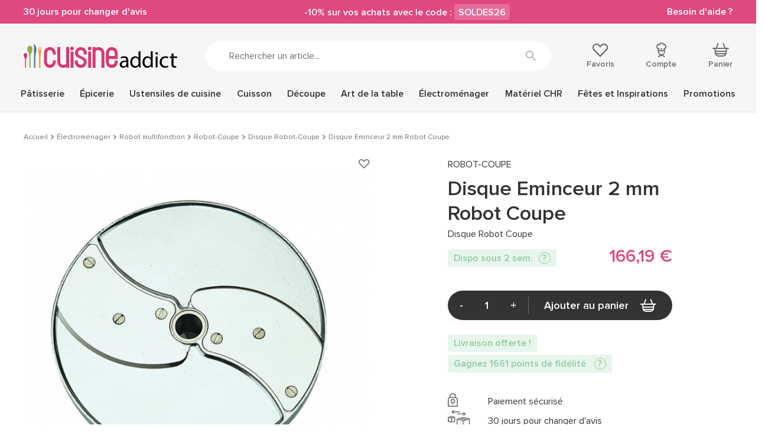

--- FILE ---
content_type: text/html; charset=utf-8
request_url: https://www.cuisineaddict.com/achat-disque-eminceur-2-mm-robot-coupe-17636.htm
body_size: 29888
content:
<!DOCTYPE HTML> <!--[if lt IE 7]><html xmlns:og="http://ogp.me/ns#" class="no-js lt-ie9 lt-ie8 lt-ie7" lang="fr-fr"><![endif]--> <!--[if IE 7]><html xmlns:og="http://ogp.me/ns#" class="no-js lt-ie9 lt-ie8 ie7" lang="fr-fr"><![endif]--> <!--[if IE 8]><html xmlns:og="http://ogp.me/ns#" class="no-js lt-ie9 ie8" lang="fr-fr"><![endif]--> <!--[if gt IE 8]><html xmlns:og="http://ogp.me/ns#" class="no-js ie9" lang="fr-fr"><![endif]--><html xmlns:og="http://ogp.me/ns#" lang="fr-fr"><head> <style>.async-hide {
                opacity: 0 !important
            }</style> <script data-keepinline="1">(function (a, s, y, n, c, h, i, d, e) {
            s.className += ' ' + y
            h.start = 1 * new Date
            h.end = i = function () {
              s.className = s.className.replace(RegExp(' ?' + y), '')
            };
            (a[n] = a[n] || []).hide = h
            setTimeout(function () {
              i()
              h.end = null
            }, c)
            h.timeout = c
          })(window, document.documentElement, 'async-hide', 'dataLayer', 4000,
            {'GTM-5TPVLWV': true})</script> <meta charset="utf-8"/><title>Disque Eminceur 2 mm Robot Coupe - Cuisineaddict.com - achat, acheter, vente</title><meta name="description" content="Achat en ligne ➤ Disque Eminceur 2 mm Robot Coupe sur Cuisine Addict! ❤️ Service client ⚡ Livraison rapide & gratuite à partir de 49€"/><meta name="keywords" content="Disque Eminceur 2 mm Robot Coupe"/><meta name="generator" content="PrestaShop"/><meta name="robots" content="index,follow"/><meta name="viewport" content="width=device-width, minimum-scale=1.0, maximum-scale=1.0, initial-scale=1.0"/><meta name="apple-mobile-web-app-capable" content="yes"/><link rel="icon" type="image/vnd.microsoft.icon" href="https://www.cuisineaddict.com/themes/antadis/src/img/favicon.ico"/><link rel="shortcut icon" type="image/x-icon" href="https://www.cuisineaddict.com/themes/antadis/src/img/favicon.ico"/><link rel="preconnect" href="https://www.googletagmanager.com" crossorigin><link rel="dns-prefetch" href="https://smart-widget-assets.ekomiapps.de"><link rel="preconnect" href="https://static.target2sell.com" crossorigin><link rel="preload" href="https://www.cuisineaddict.com/9508-product_default/disque-eminceur-2-mm-robot-coupe.jpg" as="image"><link rel="preload" href="/themes/antadis/src/fonts/icon/icomoon.woff2" as="font" type="font/woff2" crossorigin="anonymous"><link rel="preload" href="/themes/antadis/src/fonts/proxima-nova/proxima_nova_black.woff2" as="font" type="font/woff2" crossorigin="anonymous"><link rel="preload" href="/themes/antadis/src/fonts/proxima-nova/proxima_nova_regular.woff2" as="font" type="font/woff2" crossorigin="anonymous"><link rel="preload" href="/themes/antadis/src/fonts/proxima-nova/proxima_nova_semibold.woff2" as="font" type="font/woff2" crossorigin="anonymous"><link rel="preload" href="https://www.cuisineaddict.com/themes/antadis/build/css/critical.6a81c16ae3afd8038dac.css" as="style" /><link rel="stylesheet" href="https://www.cuisineaddict.com/themes/antadis/build/css/critical.6a81c16ae3afd8038dac.css" />  <script async data-keepinline="1">(function () {
        var sf = document.createElement('script')
        sf.type = 'text/javascript'
        sf.src = 'https://tag.search.sensefuel.live/tag/b9874df3-4ec8-4dcd-aaec-7201fe3ef4e3/tagp.js'
        document.head.insertBefore(sf, document.head.firstChild)
      })()</script>   <script async data-keepinline="1">(function (w, d, s, l, i) {
        w[l] = w[l] || []
        w[l].push({
          'gtm.start':
            new Date().getTime(), event: 'gtm.js',
        })
        var f = d.getElementsByTagName(s)[0],
          j = d.createElement(s), dl = l != 'dataLayer' ? '&l=' + l : ''
        j.async = true
        j.src =
          'https://www.googletagmanager.com/gtm.js?id=' + i + dl
        f.parentNode.insertBefore(j, f)
      })(window, document, 'script', 'dataLayer', 'GTM-5TPVLWV')</script>  <link rel="canonical" href="https://www.cuisineaddict.com/achat-disque-eminceur-2-mm-robot-coupe-17636.htm" /><link rel="prefetch" href="https://www.paypal.com/sdk/js?client-id=AXjYFXWyb4xJCErTUDiFkzL0Ulnn-bMm4fal4G-1nQXQ1ZQxp06fOuE7naKUXGkq2TZpYSiI9xXbs4eo&merchant-id=K9KCFPXTPDSRN&currency=EUR&intent=capture&commit=false&vault=false&integration-date=2022-14-06&disable-funding=bancontact,blik,card,eps,giropay,ideal,mybank,p24,paylater,sofort&components=marks,funding-eligibility" as="script"> <meta property="og:site_name" content="Cuisine Addict" /><meta property="og:title" content="Disque Eminceur 2 mm Robot Coupe - Cuisineaddict.com - achat, acheter, vente" /><meta property="og:type" content="product" /><meta property="og:url" content="https://www.cuisineaddict.com/achat-disque-eminceur-2-mm-robot-coupe-17636.htm" /><meta property="og:image" content="https://www.cuisineaddict.com/9508-product_default/disque-eminceur-2-mm-robot-coupe.jpg"/><meta property="og:description" content=" Disque Eminceur 2 mm Robot Coupe Destiné à une utilisation professionnelle et avec les appareils de même marque, le Disque Robot Coupe Eminceur&nbsp; découpera de fines tranches de 2 mm d&#039;épaisseur. C&#039;est l&#039;idéal pour réaliser des chips de fruits ou de légumes de taille régulière et surtout, sans se couper ! &nbsp;Le disque éminceur Robot Coupe est fait d&#039;inox et est compatible avec les appareils suivants :&nbsp;CL 50, CL 50 Ultra, CL 50 Gourmet, CL 52, CL 55, CL 60, CL 60 VV, R 502, R 502 VV, R 652, R 652 VV.&nbsp; Caractéristiques du Disque :&nbsp; Marque : Robot Coupe&nbsp; Modèle : Disque éminceur Taille de découpe : 2 mm&nbsp; Disque éminceur Robot Coupe vendu à l&#039;unité&nbsp; " /><meta property="product:price:currency" content="EUR" /></head><body id="product" class=" product product-desktop product-4892 product-disque-eminceur-2-mm-robot-coupe category-706 category-disque-robot-coupe lang_fr"> <header class="header-main animated animated-full"><div class="overtop-main overtop ctn-fluid flex center-xxs between-md middle-xxs"><div class="promo-block"> <a class="promo-link" href="https://www.cuisineaddict.com/cms/15-boutique-30-jours-pour-changer-d-avis-41"> 30 jours pour changer d'avis </a></div><div class="promo-block"> -10% sur vos achats avec le code : <span class="promo-subtitle">SOLDES26</span></div><div class="promo-block"> <a class="promo-link" href="https://www.cuisineaddict.com/nous-contacter"> Besoin d'aide ? </a></div></div><div class="header-top"><div class="ctn"><div class="row start-xxs between-sm middle-xxs"><div class="header-top-left xxs2 hide-md"> <a class="menu-action"> <i class="icon icon-menu"></i> <small class="label">Menu</small> </a><div class="header-cart"><div class="header-icon"> <a class="header-icon-link" href="https://www.cuisineaddict.com/commande" title="Panier" rel="nofollow"> <span class="total nb-product-total header-pin empty">0</span> <i class="icon icon-cart"></i> <span class="header-label">Panier</span> </a></div><div class="cart-block cart-summary"><div class="cart-block-ctn"><div class="cart-block-inner no-scrollbar"><div class="alert alert-success left-to-freeshipping"><div class="left-to-freeshipping-notfree"> Plus que <span class="ajax-left-to-free-shipping">59,00 €</span> pour bénéficier de la livraison offerte</div><div class="left-to-freeshipping-free" style="display: none"> Livraison offerte</div></div><div class="cart-block-products-wrapper"></div><div class="no-products cart_block_no_products"> <span class="alert alert-danger"> Votre panier est vide </span></div><div class="cart-prices hidden"><div class="cart-prices-line first-line line flex middle-xxs unvisible"> <span class="name"> Livraison </span> <span class="price cart_block_shipping_cost ajax_cart_shipping_cost"> À définir </span></div><div class="cart-prices-line line last-line"><div class="flex middle-xxs total-with-taxes"><div class="label">Total TTC</div><div class="price cart_block_total ajax_block_cart_total js-total-cart" data-price="0">0,00 €</div></div><div class="flex middle-xxs total-without-taxes"><div class="label">Total HT</div><div class="price cart_block_total_wt ajax_total_price_wt">0,00 €</div></div></div></div></div></div></div></div><div class="ctn cart-new-product-ctn"><div style="display: none" class="cart-block cart-new-product"><div class="cart-block-ctn"><div class="cart-block-inner no-scrollbar"><div class="cart-block-add"><div class="cart-new-add-success">Votre article a été ajouté au panier</div><div class="alert alert-success left-to-freeshipping"><div class="left-to-freeshipping-notfree"> Plus que <span class="ajax-left-to-free-shipping">59,00 €</span> pour bénéficier de la livraison offerte</div><div class="left-to-freeshipping-free" style="display: none"> Livraison offerte</div></div><div class="cart-block-item"><div class="cart-block-item-content flex middle-xxs start-xxs nowrap"> <a class="cart-block-img nogrow" href="#"> <img src="" alt="Cuisine Addict"/> </a><div class="cart-block-item-info"><div class="product-name"><span class="product-quantity"></span><a class="cart_block_product_name" href="#" title=""></a></div><div class="product-price flex start-xxs"> <span class="current-price price"></span> <span class="old-price"></span></div></div></div></div></div><div class="cart-block-see"> <a class="btn btn-small btn-fw" href="https://www.cuisineaddict.com/commande" title="Voir mon panier" rel="nofollow"> Voir mon panier </a></div></div></div></div></div></div> <span class="header-logo xxs8 sm3"> <a href="https://www.cuisineaddict.com/" title="Cuisine Addict"> <img class="header-logo-img" src="https://www.cuisineaddict.com/themes/antadis/src/img/logo.svg" alt="Cuisine Addict"/> </a> </span><div class="header-search xxs12 md6"><form class="header-search-form search-form" method="get" action="#"> <input class="header-search-input form-control search-input" type="text" name="search" placeholder="Rechercher un article..." value=""> <button class="header-search-button search-submit btn-unstyled" type="submit" name="submit_search" title="Rechercher"><i class="icon icon-search"></i></button></form></div><div class="header-top-right xxs12 sm3"><div class="header-top-right-inner flex between-sm"><div class="header-wishlist header-icon"> <a rel="nofollow" class="ipanel header-icon-link" data-panel="panel-account" href="https://www.cuisineaddict.com/module/advwishlist/mywishlist" title="Favoris"> <i class="icon icon-empty-heart"></i> <span class="header-label">Favoris</span> </a></div><div class="header-user"><div class="header-icon"> <a href="https://www.cuisineaddict.com/mon-compte" title="Compte" class="ipanel header-icon-link" data-panel="panel-account" rel="nofollow"> <i class="icon icon-account"></i> <span class="header-label">Compte</span> </a></div></div><div class="header-cart"><div class="header-icon"> <a class="header-icon-link" href="https://www.cuisineaddict.com/commande" title="Panier" rel="nofollow"> <span class="total nb-product-total header-pin empty">0</span> <i class="icon icon-cart"></i> <span class="header-label">Panier</span> </a></div><div class="cart-block cart-summary"><div class="cart-block-ctn"><div class="cart-block-inner no-scrollbar"><div class="alert alert-success left-to-freeshipping"><div class="left-to-freeshipping-notfree"> Plus que <span class="ajax-left-to-free-shipping">59,00 €</span> pour bénéficier de la livraison offerte</div><div class="left-to-freeshipping-free" style="display: none"> Livraison offerte</div></div><div class="cart-block-products-wrapper"></div><div class="no-products cart_block_no_products"> <span class="alert alert-danger"> Votre panier est vide </span></div><div class="cart-prices hidden"><div class="cart-prices-line first-line line flex middle-xxs unvisible"> <span class="name"> Livraison </span> <span class="price cart_block_shipping_cost ajax_cart_shipping_cost"> À définir </span></div><div class="cart-prices-line line last-line"><div class="flex middle-xxs total-with-taxes"><div class="label">Total TTC</div><div class="price cart_block_total ajax_block_cart_total js-total-cart" data-price="0">0,00 €</div></div><div class="flex middle-xxs total-without-taxes"><div class="label">Total HT</div><div class="price cart_block_total_wt ajax_total_price_wt">0,00 €</div></div></div></div></div></div></div></div><div class="ctn cart-new-product-ctn"><div style="display: none" class="cart-block cart-new-product"><div class="cart-block-ctn"><div class="cart-block-inner no-scrollbar"><div class="cart-block-add"><div class="cart-new-add-success">Votre article a été ajouté au panier</div><div class="alert alert-success left-to-freeshipping"><div class="left-to-freeshipping-notfree"> Plus que <span class="ajax-left-to-free-shipping">59,00 €</span> pour bénéficier de la livraison offerte</div><div class="left-to-freeshipping-free" style="display: none"> Livraison offerte</div></div><div class="cart-block-item"><div class="cart-block-item-content flex middle-xxs start-xxs nowrap"> <a class="cart-block-img nogrow" href="#"> <img src="" alt="Cuisine Addict"/> </a><div class="cart-block-item-info"><div class="product-name"><span class="product-quantity"></span><a class="cart_block_product_name" href="#" title=""></a></div><div class="product-price flex start-xxs"> <span class="current-price price"></span> <span class="old-price"></span></div></div></div></div></div><div class="cart-block-see"> <a class="btn btn-small btn-fw" href="https://www.cuisineaddict.com/commande" title="Voir mon panier" rel="nofollow"> Voir mon panier </a></div></div></div></div></div></div></div></div></div></div> <nav class="advmenu middle-lg"><div class="header-mobile"><div class="overtop ctn-fluid flex center-xxs between-md middle-xxs"><div class="promo-block"> <a class="promo-link" href="https://www.cuisineaddict.com/cms/15-boutique-30-jours-pour-changer-d-avis-41"> 30 jours pour changer d'avis </a></div><div class="promo-block"> -10% sur vos achats avec le code : <span class="promo-subtitle">SOLDES26</span></div><div class="promo-block"> <a class="promo-link" href="https://www.cuisineaddict.com/nous-contacter"> Besoin d'aide ? </a></div></div><div class="header-top"><div class="ctn"><div class="row start-xxs between-sm middle-xxs"><div class="header-top-left xxs2 hide-md"> <a class="menu-action"> <i class="icon icon-close"></i> <small class="label">Menu</small> </a><div class="header-cart"><div class="header-icon"> <a class="header-icon-link" href="https://www.cuisineaddict.com/commande" title="Panier" rel="nofollow"> <span class="total nb-product-total header-pin empty">0</span> <i class="icon icon-cart"></i> <span class="header-label">Panier</span> </a></div><div class="cart-block cart-summary"><div class="cart-block-ctn"><div class="cart-block-inner no-scrollbar"><div class="alert alert-success left-to-freeshipping"><div class="left-to-freeshipping-notfree"> Plus que <span class="ajax-left-to-free-shipping">59,00 €</span> pour bénéficier de la livraison offerte</div><div class="left-to-freeshipping-free" style="display: none"> Livraison offerte</div></div><div class="cart-block-products-wrapper"></div><div class="no-products cart_block_no_products"> <span class="alert alert-danger"> Votre panier est vide </span></div><div class="cart-prices hidden"><div class="cart-prices-line first-line line flex middle-xxs unvisible"> <span class="name"> Livraison </span> <span class="price cart_block_shipping_cost ajax_cart_shipping_cost"> À définir </span></div><div class="cart-prices-line line last-line"><div class="flex middle-xxs total-with-taxes"><div class="label">Total TTC</div><div class="price cart_block_total ajax_block_cart_total js-total-cart" data-price="0">0,00 €</div></div><div class="flex middle-xxs total-without-taxes"><div class="label">Total HT</div><div class="price cart_block_total_wt ajax_total_price_wt">0,00 €</div></div></div></div></div></div></div></div><div class="ctn cart-new-product-ctn"><div style="display: none" class="cart-block cart-new-product"><div class="cart-block-ctn"><div class="cart-block-inner no-scrollbar"><div class="cart-block-add"><div class="cart-new-add-success">Votre article a été ajouté au panier</div><div class="alert alert-success left-to-freeshipping"><div class="left-to-freeshipping-notfree"> Plus que <span class="ajax-left-to-free-shipping">59,00 €</span> pour bénéficier de la livraison offerte</div><div class="left-to-freeshipping-free" style="display: none"> Livraison offerte</div></div><div class="cart-block-item"><div class="cart-block-item-content flex middle-xxs start-xxs nowrap"> <a class="cart-block-img nogrow" href="#"> <img src="" alt="Cuisine Addict"/> </a><div class="cart-block-item-info"><div class="product-name"><span class="product-quantity"></span><a class="cart_block_product_name" href="#" title=""></a></div><div class="product-price flex start-xxs"> <span class="current-price price"></span> <span class="old-price"></span></div></div></div></div></div><div class="cart-block-see"> <a class="btn btn-small btn-fw" href="https://www.cuisineaddict.com/commande" title="Voir mon panier" rel="nofollow"> Voir mon panier </a></div></div></div></div></div></div> <span class="header-logo xxs8 sm3"> <a href="https://www.cuisineaddict.com/" title="Cuisine Addict"> <img class="header-logo-img lazy" src="[data-uri]" data-src="https://www.cuisineaddict.com/themes/antadis/src/img/logo.svg" alt="Cuisine Addict"/> </a> </span><div class="header-search xxs12 md6"><form class="header-search-form search-form" method="get" action="#"> <input class="header-search-input form-control search-input" type="text" name="search" placeholder="Rechercher un article..." value=""> <button class="header-search-button search-submit btn-unstyled" type="submit" name="submit_search" title="Rechercher"><i class="icon icon-search"></i></button></form></div><div class="header-top-right xxs12 sm3"><div class="header-top-right-inner flex between-sm"><div class="header-wishlist header-icon"> <a rel="nofollow" class="ipanel header-icon-link" data-panel="panel-account" href="https://www.cuisineaddict.com/module/advwishlist/mywishlist" title="Favoris"> <i class="icon icon-empty-heart"></i> <span class="header-label">Favoris</span> </a></div><div class="header-user"><div class="header-icon"> <a href="https://www.cuisineaddict.com/mon-compte" title="Compte" class="ipanel header-icon-link" data-panel="panel-account" rel="nofollow"> <i class="icon icon-account"></i> <span class="header-label">Compte</span> </a></div></div><div class="header-cart"><div class="header-icon"> <a class="header-icon-link" href="https://www.cuisineaddict.com/commande" title="Panier" rel="nofollow"> <span class="total nb-product-total header-pin empty">0</span> <i class="icon icon-cart"></i> <span class="header-label">Panier</span> </a></div><div class="cart-block cart-summary"><div class="cart-block-ctn"><div class="cart-block-inner no-scrollbar"><div class="alert alert-success left-to-freeshipping"><div class="left-to-freeshipping-notfree"> Plus que <span class="ajax-left-to-free-shipping">59,00 €</span> pour bénéficier de la livraison offerte</div><div class="left-to-freeshipping-free" style="display: none"> Livraison offerte</div></div><div class="cart-block-products-wrapper"></div><div class="no-products cart_block_no_products"> <span class="alert alert-danger"> Votre panier est vide </span></div><div class="cart-prices hidden"><div class="cart-prices-line first-line line flex middle-xxs unvisible"> <span class="name"> Livraison </span> <span class="price cart_block_shipping_cost ajax_cart_shipping_cost"> À définir </span></div><div class="cart-prices-line line last-line"><div class="flex middle-xxs total-with-taxes"><div class="label">Total TTC</div><div class="price cart_block_total ajax_block_cart_total js-total-cart" data-price="0">0,00 €</div></div><div class="flex middle-xxs total-without-taxes"><div class="label">Total HT</div><div class="price cart_block_total_wt ajax_total_price_wt">0,00 €</div></div></div></div></div></div></div></div><div class="ctn cart-new-product-ctn"><div style="display: none" class="cart-block cart-new-product"><div class="cart-block-ctn"><div class="cart-block-inner no-scrollbar"><div class="cart-block-add"><div class="cart-new-add-success">Votre article a été ajouté au panier</div><div class="alert alert-success left-to-freeshipping"><div class="left-to-freeshipping-notfree"> Plus que <span class="ajax-left-to-free-shipping">59,00 €</span> pour bénéficier de la livraison offerte</div><div class="left-to-freeshipping-free" style="display: none"> Livraison offerte</div></div><div class="cart-block-item"><div class="cart-block-item-content flex middle-xxs start-xxs nowrap"> <a class="cart-block-img nogrow" href="#"> <img src="" alt="Cuisine Addict"/> </a><div class="cart-block-item-info"><div class="product-name"><span class="product-quantity"></span><a class="cart_block_product_name" href="#" title=""></a></div><div class="product-price flex start-xxs"> <span class="current-price price"></span> <span class="old-price"></span></div></div></div></div></div><div class="cart-block-see"> <a class="btn btn-small btn-fw" href="https://www.cuisineaddict.com/commande" title="Voir mon panier" rel="nofollow"> Voir mon panier </a></div></div></div></div></div></div></div></div></div></div></div><div class="ctn"><ul class="advmenu-content row"><li class="advmenu-root-item advmenu-item"><div class="advmenu-root-item-content"> <a class="advmenu-root-link flex middle-xxs" title="Pâtisserie" href="https://www.cuisineaddict.com/acheter-patisserie-14.htm" >Pâtisserie <img class="hide-md lazy" src="[data-uri]" data-src="https://www.cuisineaddict.com/themes/antadis/src/img/menu_img_mobile_default.png" alt="Pâtisserie"> </a></div><div class="advsubmenu"><div class="advsubmenu-inner"><div class="ctn"><div class="close-tab"> <a class="close-tab-link" href="#"><div class="flex middle-xxs"> <span class="close-tab-title advmenu-root-link"><i class="icon icon-arrow-left"></i>Pâtisserie</span> <img class="hide-md lazy" src="[data-uri]" data-src="https://www.cuisineaddict.com/themes/antadis/src/img/menu_img_mobile_default.png" alt="Pâtisserie"></div> </a></div><div class="advsubmenu-row row"><div class="xxs lg8"><div class="row"><div class="xxs12 md"><ul class="advsubmenu-list"><li class="advsubmenu-item child-link"> <a class="flex middle-xxs referal advsubmenu-link menu-subtitle" title="Moules" href="https://www.cuisineaddict.com/acheter-moules.htm" > <span class="advsubmenu-title">Moules</span> <img class="hide-md advsubmenu-img lazy" src="[data-uri]" data-src="https://www.cuisineaddict.com/themes/antadis/src/img/menu_img_mobile_default.png" alt="Moules"> </a><ul class="advsubmenu-child-menu"><li class="advsubmenu-child-item"> <a class="advsubmenu-child-link link" title="Moules en Papier" href="https://www.cuisineaddict.com/acheter-moules-en-papier-179.htm" > Moules en Papier </a></li><li class="advsubmenu-child-item"> <a class="advsubmenu-child-link link" title="Moules à gâteaux" href="https://www.cuisineaddict.com/acheter-moules-a-gateaux-131.htm" > Moules à gâteaux </a></li><li class="advsubmenu-child-item"> <a class="advsubmenu-child-link link" title="Moule Silicone" href="https://www.cuisineaddict.com/acheter-moule-silicone-39.htm" > Moule Silicone </a></li><li class="advsubmenu-child-item"> <a class="advsubmenu-child-link link" title="Moule anti-adhésif" href="https://www.cuisineaddict.com/acheter-moule-anti-adhesif-126.htm" > Moule anti-adhésif </a></li><li class="advsubmenu-child-item"> <a class="advsubmenu-child-link link" title="Moule Fer Blanc" href="https://www.cuisineaddict.com/acheter-moule-fer-blanc-152.htm" > Moule Fer Blanc </a></li><li><div class="see-all"> <a class="see-all-link" href="https://www.cuisineaddict.com/acheter-moules.htm"> Voir tout </a></div></li></ul></li><li class="advsubmenu-item child-link"> <a class="flex middle-xxs referal advsubmenu-link menu-subtitle" title="Matériel Pâtisserie" href="https://www.cuisineaddict.com/materiel-patisserie.htm" > <span class="advsubmenu-title">Matériel Pâtisserie</span> <img class="hide-md advsubmenu-img lazy" src="[data-uri]" data-src="https://www.cuisineaddict.com/themes/antadis/src/img/menu_img_mobile_default.png" alt="Matériel Pâtisserie"> </a><ul class="advsubmenu-child-menu"><li class="advsubmenu-child-item"> <a class="advsubmenu-child-link link" title="Ustensiles Pâtisserie" href="https://www.cuisineaddict.com/acheter-ustensiles-patisserie-30.htm" > Ustensiles Pâtisserie </a></li><li class="advsubmenu-child-item"> <a class="advsubmenu-child-link link" title="Emporte Pièce - Découpoir Pâtisserie" href="https://www.cuisineaddict.com/acheter-emporte-piece-decoupoir-patisserie-60.htm" > Emporte Pièce - Découpoir Pâtisserie </a></li><li class="advsubmenu-child-item"> <a class="advsubmenu-child-link link" title="Cercle à Patisserie" href="https://www.cuisineaddict.com/acheter-cercle-a-patisserie-41.htm" > Cercle à Patisserie </a></li><li class="advsubmenu-child-item"> <a class="advsubmenu-child-link link" title="Guitares Pâtisserie" href="https://www.cuisineaddict.com/acheter-guitares-patisserie-180.htm" > Guitares Pâtisserie </a></li><li><div class="see-all"> <a class="see-all-link" href="https://www.cuisineaddict.com/materiel-patisserie.htm"> Voir tout </a></div></li></ul></li></ul></div><div class="xxs12 md"><ul class="advsubmenu-list"><li class="advsubmenu-item child-link"> <a class="flex middle-xxs referal advsubmenu-link menu-subtitle" title="Emballages, Présentoirs" href="https://www.cuisineaddict.com/emballages-presentoirs.htm" > <span class="advsubmenu-title">Emballages, Présentoirs</span> <img class="hide-md advsubmenu-img lazy" src="[data-uri]" data-src="https://www.cuisineaddict.com/themes/antadis/src/img/menu_img_mobile_default.png" alt="Emballages, Présentoirs"> </a><ul class="advsubmenu-child-menu"><li class="advsubmenu-child-item"> <a class="advsubmenu-child-link link" title="Présentoirs pour Gâteaux " href="https://www.cuisineaddict.com/acheter-presentoirs-pour-gateaux-274.htm" > Présentoirs pour Gâteaux </a></li><li class="advsubmenu-child-item"> <a class="advsubmenu-child-link link" title="Emballage Alimentaire" href="https://www.cuisineaddict.com/acheter-emballage-boite-95.htm" > Emballage Alimentaire </a></li><li class="advsubmenu-child-item"> <a class="advsubmenu-child-link link" title="Bolduc" href="https://www.cuisineaddict.com/acheter-ruban-bolduc-raphia.htm" > Bolduc </a></li><li class="advsubmenu-child-item"> <a class="advsubmenu-child-link link" title="Raphia" href="https://www.cuisineaddict.com/acheter-raphia.htm" > Raphia </a></li><li><div class="see-all"> <a class="see-all-link" href="https://www.cuisineaddict.com/emballages-presentoirs.htm"> Voir tout </a></div></li></ul></li><li class="advsubmenu-item child-link"> <a class="flex middle-xxs referal advsubmenu-link menu-subtitle" title="Plaques à Pâtisserie" href="https://www.cuisineaddict.com/acheter-plaques-a-patisserie-56.htm" > <span class="advsubmenu-title">Plaques à Pâtisserie</span> <img class="hide-md advsubmenu-img lazy" src="[data-uri]" data-src="https://www.cuisineaddict.com/themes/antadis/src/img/menu_img_mobile_default.png" alt="Plaques à Pâtisserie"> </a><ul class="advsubmenu-child-menu"><li class="advsubmenu-child-item"> <a class="advsubmenu-child-link link" title="Grille Pâtisserie" href="https://www.cuisineaddict.com/acheter-grille-patisserie-810.htm" > Grille Pâtisserie </a></li><li class="advsubmenu-child-item"> <a class="advsubmenu-child-link link" title="Plaque Macaron" href="https://www.cuisineaddict.com/acheter-plaque-macaron-795.htm" > Plaque Macaron </a></li><li class="advsubmenu-child-item"> <a class="advsubmenu-child-link link" title="Plaque de Cuisson Perforée" href="https://www.cuisineaddict.com/acheter-plaque-de-cuisson-perforee-811.htm" > Plaque de Cuisson Perforée </a></li><li class="advsubmenu-child-item"> <a class="advsubmenu-child-link link" title="Tapis Silicone Pâtisserie" href="https://www.cuisineaddict.com/acheter-tapis-silicone-patisserie-817.htm" > Tapis Silicone Pâtisserie </a></li><li class="advsubmenu-child-item"> <a class="advsubmenu-child-link link" title="Caisse à Génoise" href="https://www.cuisineaddict.com/acheter-plaque-a-genoise-caisse-a-genoise.htm" > Caisse à Génoise </a></li><li><div class="see-all"> <a class="see-all-link" href="https://www.cuisineaddict.com/acheter-plaques-a-patisserie-56.htm"> Voir tout </a></div></li></ul></li></ul></div><div class="xxs12 md"><ul class="advsubmenu-list"><li class="advsubmenu-item child-link"> <a class="flex middle-xxs referal advsubmenu-link menu-subtitle" title="Douilles et Décorations" href="https://www.cuisineaddict.com/douilles-et-decorations.htm" > <span class="advsubmenu-title">Douilles et Décorations</span> <img class="hide-md advsubmenu-img lazy" src="[data-uri]" data-src="https://www.cuisineaddict.com/themes/antadis/src/img/menu_img_mobile_default.png" alt="Douilles et Décorations"> </a><ul class="advsubmenu-child-menu"><li class="advsubmenu-child-item"> <a class="advsubmenu-child-link link" title="Douilles Pâtisserie" href="https://www.cuisineaddict.com/acheter-douilles-patisserie-50.htm" > Douilles Pâtisserie </a></li><li class="advsubmenu-child-item"> <a class="advsubmenu-child-link link" title="Poches à Douille Pâtissières" href="https://www.cuisineaddict.com/acheter-poches-a-douille-patissieres-51.htm" > Poches à Douille Pâtissières </a></li><li class="advsubmenu-child-item"> <a class="advsubmenu-child-link link" title="Décoration Gâteau" href="https://www.cuisineaddict.com/acheter-decoration-gateau-cupcake-241.htm" > Décoration Gâteau </a></li><li class="advsubmenu-child-item"> <a class="advsubmenu-child-link link" title="Décoration Comestible" href="https://www.cuisineaddict.com/decoration-comestible.htm" > Décoration Comestible </a></li><li class="advsubmenu-child-item"> <a class="advsubmenu-child-link link" title="Ustensiles Décor Gâteau" href="https://www.cuisineaddict.com/ustensiles-decor-gateau.htm" > Ustensiles Décor Gâteau </a></li><li class="advsubmenu-child-item"> <a class="advsubmenu-child-link link" title="Aérographe" href="https://www.cuisineaddict.com/acheter-aerographe-1131.htm" > Aérographe </a></li><li><div class="see-all"> <a class="see-all-link" href="https://www.cuisineaddict.com/douilles-et-decorations.htm"> Voir tout </a></div></li></ul></li><li class="advsubmenu-item child-link"> <a class="flex middle-xxs referal advsubmenu-link menu-subtitle" title="Matériel Chocolaterie" href="https://www.cuisineaddict.com/acheter-materiel-chocolaterie-1270.htm" > <span class="advsubmenu-title">Matériel Chocolaterie</span> <img class="hide-md advsubmenu-img lazy" src="[data-uri]" data-src="https://www.cuisineaddict.com/themes/antadis/src/img/menu_img_mobile_default.png" alt="Matériel Chocolaterie"> </a><ul class="advsubmenu-child-menu"><li class="advsubmenu-child-item"> <a class="advsubmenu-child-link link" title="Moules à Chocolat" href="https://www.cuisineaddict.com/acheter-moules-a-chocolat-209.htm" > Moules à Chocolat </a></li><li class="advsubmenu-child-item"> <a class="advsubmenu-child-link link" title="Ustensiles Chocolat" href="https://www.cuisineaddict.com/ustensiles-chocolat.htm" > Ustensiles Chocolat </a></li><li class="advsubmenu-child-item"> <a class="advsubmenu-child-link link" title="Tempéreuse Chocolat" href="https://www.cuisineaddict.com/tempereuse-chocolat.htm" > Tempéreuse Chocolat </a></li><li class="advsubmenu-child-item"> <a class="advsubmenu-child-link link" title="Fontaine à Chocolat" href="https://www.cuisineaddict.com/fontaine-chocolat.htm" > Fontaine à Chocolat </a></li><li><div class="see-all"> <a class="see-all-link" href="https://www.cuisineaddict.com/acheter-materiel-chocolaterie-1270.htm"> Voir tout </a></div></li></ul></li></ul></div><div class="xxs12 text-center advmenu-universe"> <a href="https://www.cuisineaddict.com/acheter-patisserie-14.htm" class="advmenu-universe-link btn btn-large">Découvrir l'univers</a></div></div></div><div class="md4 hide-xxs show-md advmenu-cta js-promotion-click js-promotion-menu-view" data-id="2023standard-moules-silicone" data-name="moulessilicone" data-type="menu" data-position="patisserie"><div class="inner"><p><a href="https://www.cuisineaddict.com/acheter-offre-speciale.htm"><img src="https://www.cuisineaddict.com/img/cms/MEA%20LAYER/PATISSERIE_moules-silikomart-st-valentin.png" alt="Moules Silikomart Saint-Valentin" width="410" height="410" /></a></p></div></div></div></div></div></div></li><li class="advmenu-root-item advmenu-item"><div class="advmenu-root-item-content"> <a class="advmenu-root-link flex middle-xxs" title="Épicerie" href="https://www.cuisineaddict.com/acheter-epicerie-43.htm" >Épicerie <img class="hide-md lazy" src="[data-uri]" data-src="https://www.cuisineaddict.com/themes/antadis/src/img/menu_img_mobile_default.png" alt="Épicerie"> </a></div><div class="advsubmenu"><div class="advsubmenu-inner"><div class="ctn"><div class="close-tab"> <a class="close-tab-link" href="#"><div class="flex middle-xxs"> <span class="close-tab-title advmenu-root-link"><i class="icon icon-arrow-left"></i>Épicerie</span> <img class="hide-md lazy" src="[data-uri]" data-src="https://www.cuisineaddict.com/themes/antadis/src/img/menu_img_mobile_default.png" alt="Épicerie"></div> </a></div><div class="advsubmenu-row row"><div class="xxs lg8"><div class="row"><div class="xxs12 md"><ul class="advsubmenu-list"><li class="advsubmenu-item child-link"> <a class="flex middle-xxs referal advsubmenu-link menu-subtitle" title="Salé" href="https://www.cuisineaddict.com/epicerie-salee.htm" > <span class="advsubmenu-title">Salé</span> <img class="hide-md advsubmenu-img lazy" src="[data-uri]" data-src="https://www.cuisineaddict.com/themes/antadis/src/img/menu_img_mobile_default.png" alt="Salé"> </a><ul class="advsubmenu-child-menu"><li class="advsubmenu-child-item"> <a class="advsubmenu-child-link link" title="Epicerie fine" href="https://www.cuisineaddict.com/acheter-epicerie-fine-232.htm" > Epicerie fine </a></li><li class="advsubmenu-child-item"> <a class="advsubmenu-child-link link" title="Sel" href="https://www.cuisineaddict.com/acheter-sel-1251.htm" > Sel </a></li><li class="advsubmenu-child-item"> <a class="advsubmenu-child-link link" title="Poivre" href="https://www.cuisineaddict.com/acheter-poivre-1248.htm" > Poivre </a></li><li class="advsubmenu-child-item"> <a class="advsubmenu-child-link link" title="Moutarde" href="https://www.cuisineaddict.com/moutarde.htm" > Moutarde </a></li><li class="advsubmenu-child-item"> <a class="advsubmenu-child-link link" title="Huiles" href="https://www.cuisineaddict.com/acheter-huiles-vinaigrettes-et-vinaigres-287.htm" > Huiles </a></li><li class="advsubmenu-child-item"> <a class="advsubmenu-child-link link" title="Vinaigres" href="https://www.cuisineaddict.com/vinaigres.htm" > Vinaigres </a></li><li class="advsubmenu-child-item"> <a class="advsubmenu-child-link link" title="Epices" href="https://www.cuisineaddict.com/acheter-epices-1254.htm" > Epices </a></li><li class="advsubmenu-child-item"> <a class="advsubmenu-child-link link" title="Marinade, Mélange Epices" href="https://www.cuisineaddict.com/marinade-melange-epices.htm" > Marinade, Mélange Epices </a></li><li class="advsubmenu-child-item"> <a class="advsubmenu-child-link link" title="Herbes Aromatiques" href="https://www.cuisineaddict.com/acheter-aromates-92.htm" > Herbes Aromatiques </a></li><li class="advsubmenu-child-item"> <a class="advsubmenu-child-link link" title="Fonds de sauce - sauces" href="https://www.cuisineaddict.com/acheter-fonds-de-sauce-sauces-98.htm" > Fonds de sauce - sauces </a></li><li><div class="see-all"> <a class="see-all-link" href="https://www.cuisineaddict.com/epicerie-salee.htm"> Voir tout </a></div></li></ul></li></ul></div><div class="xxs12 md"><ul class="advsubmenu-list"><li class="advsubmenu-item child-link"> <a class="flex middle-xxs referal advsubmenu-link menu-subtitle" title="Sucré" href="https://www.cuisineaddict.com/epicerie-sucree.htm" > <span class="advsubmenu-title">Sucré</span> <img class="hide-md advsubmenu-img lazy" src="[data-uri]" data-src="https://www.cuisineaddict.com/themes/antadis/src/img/menu_img_mobile_default.png" alt="Sucré"> </a><ul class="advsubmenu-child-menu"><li class="advsubmenu-child-item"> <a class="advsubmenu-child-link link menu-subtitle" title="Farine" href="https://www.cuisineaddict.com/acheter-farine-fecules-1255.htm" > Farine </a></li><li class="advsubmenu-child-item"> <a class="advsubmenu-child-link link" title="Chocolat de Couverture" href="https://www.cuisineaddict.com/acheter-chocolat-de-couverture-et-cacao-67.htm" > Chocolat de Couverture </a></li><li class="advsubmenu-child-item"> <a class="advsubmenu-child-link link" title="Fruits secs" href="https://www.cuisineaddict.com/acheter-fruits-secs-68.htm" > Fruits secs </a></li><li class="advsubmenu-child-item"> <a class="advsubmenu-child-link link" title="Sucre" href="https://www.cuisineaddict.com/acheter-sucre-589.htm" > Sucre </a></li><li class="advsubmenu-child-item"> <a class="advsubmenu-child-link link" title="Purée de Fruits, Coulis de Fruits" href="https://www.cuisineaddict.com/acheter-puree-de-fruits-coulis-de-fruits-99.htm" > Purée de Fruits, Coulis de Fruits </a></li><li class="advsubmenu-child-item"> <a class="advsubmenu-child-link link" title="Confiserie" href="https://www.cuisineaddict.com/acheter-bonbons-confiseries-85.htm" > Confiserie </a></li><li class="advsubmenu-child-item"> <a class="advsubmenu-child-link link" title="Nappages et glaçages" href="https://www.cuisineaddict.com/acheter-nappages-et-glacages-47.htm" > Nappages et glaçages </a></li><li class="advsubmenu-child-item"> <a class="advsubmenu-child-link link" title="Gousse de Vanille" href="https://www.cuisineaddict.com/acheter-gousse-de-vanille-1227.htm" > Gousse de Vanille </a></li><li class="advsubmenu-child-item"> <a class="advsubmenu-child-link link" title="Préparation Pâtisserie" href="https://www.cuisineaddict.com/preparation-patisserie.htm" > Préparation Pâtisserie </a></li><li class="advsubmenu-child-item"> <a class="advsubmenu-child-link link" title="Fruits confits" href="https://www.cuisineaddict.com/acheter-fruits-confits-1244.htm" > Fruits confits </a></li><li class="advsubmenu-child-item"> <a class="advsubmenu-child-link link" title="Pâte à Sucre" href="https://www.cuisineaddict.com/acheter-pate-a-sucre-277.htm" > Pâte à Sucre </a></li><li class="advsubmenu-child-item"> <a class="advsubmenu-child-link link" title="Produits Pâtisserie" href="https://www.cuisineaddict.com/acheter-produits-patisserie-63.htm" > Produits Pâtisserie </a></li><li class="advsubmenu-child-item"> <a class="advsubmenu-child-link link" title="Chocolats à offrir" href="https://www.cuisineaddict.com/acheter-chocolats-a-offrir.htm" > Chocolats à offrir </a></li><li><div class="see-all"> <a class="see-all-link" href="https://www.cuisineaddict.com/epicerie-sucree.htm"> Voir tout </a></div></li></ul></li></ul></div><div class="xxs12 md"><ul class="advsubmenu-list"><li class="advsubmenu-item child-link"> <a class="flex middle-xxs referal advsubmenu-link menu-subtitle" title="Boisson" href="https://www.cuisineaddict.com/boisson.htm" > <span class="advsubmenu-title">Boisson</span> <img class="hide-md advsubmenu-img lazy" src="[data-uri]" data-src="https://www.cuisineaddict.com/themes/antadis/src/img/menu_img_mobile_default.png" alt="Boisson"> </a><ul class="advsubmenu-child-menu"><li class="advsubmenu-child-item"> <a class="advsubmenu-child-link link menu-subtitle" title="Thé" href="https://www.cuisineaddict.com/the.htm" > Thé </a></li><li class="advsubmenu-child-item"> <a class="advsubmenu-child-link link menu-subtitle" title="Infusion" href="https://www.cuisineaddict.com/infusion.htm" > Infusion </a></li><li class="advsubmenu-child-item"> <a class="advsubmenu-child-link link" title="Jus, Sirops" href="https://www.cuisineaddict.com/acheter-jus-sirop-1246.htm" > Jus, Sirops </a></li><li class="advsubmenu-child-item"> <a class="advsubmenu-child-link link menu-subtitle" title="Bubble Tea" href="https://www.cuisineaddict.com/acheter-bubble-tea.htm" > Bubble Tea </a></li><li class="advsubmenu-child-item"> <a class="advsubmenu-child-link link menu-subtitle" title="Boissons Instantanées" href="https://www.cuisineaddict.com/acheter-boissons-instantanees.htm" > Boissons Instantanées </a></li><li><div class="see-all"> <a class="see-all-link" href="https://www.cuisineaddict.com/boisson.htm"> Voir tout </a></div></li></ul></li><li class="advsubmenu-item child-link"> <a class="flex middle-xxs referal advsubmenu-link menu-subtitle" title="Épicerie du Monde" href="https://www.cuisineaddict.com/cuisine-du-monde.htm" > <span class="advsubmenu-title">Épicerie du Monde</span> <img class="hide-md advsubmenu-img lazy" src="[data-uri]" data-src="https://www.cuisineaddict.com/themes/antadis/src/img/menu_img_mobile_default.png" alt="Épicerie du Monde"> </a><ul class="advsubmenu-child-menu"><li class="advsubmenu-child-item"> <a class="advsubmenu-child-link link menu-subtitle" title="Épicerie Japonaise" href="https://www.cuisineaddict.com/cuisine-japonaise.htm" > Épicerie Japonaise </a></li><li class="advsubmenu-child-item"> <a class="advsubmenu-child-link link menu-subtitle" title="Épicerie Chinoise" href="https://www.cuisineaddict.com/cuisine-chinoise.htm" > Épicerie Chinoise </a></li><li><div class="see-all"> <a class="see-all-link" href="https://www.cuisineaddict.com/cuisine-du-monde.htm"> Voir tout </a></div></li></ul></li></ul></div><div class="xxs12 md"><ul class="advsubmenu-list"><li class="advsubmenu-item child-link"> <a class="flex middle-xxs referal advsubmenu-link menu-subtitle" title="Aides culinaires" href="https://www.cuisineaddict.com/aides-culinaires.htm" > <span class="advsubmenu-title">Aides culinaires</span> <img class="hide-md advsubmenu-img lazy" src="[data-uri]" data-src="https://www.cuisineaddict.com/themes/antadis/src/img/menu_img_mobile_default.png" alt="Aides culinaires"> </a><ul class="advsubmenu-child-menu"><li class="advsubmenu-child-item"> <a class="advsubmenu-child-link link" title="Additifs Alimentaires" href="https://www.cuisineaddict.com/acheter-additifs-alimentaires-197.htm" > Additifs Alimentaires </a></li><li class="advsubmenu-child-item"> <a class="advsubmenu-child-link link" title="Colorants Alimentaires" href="https://www.cuisineaddict.com/acheter-colorant-alimentaire-patisserie-cuisine-62.htm" > Colorants Alimentaires </a></li><li class="advsubmenu-child-item"> <a class="advsubmenu-child-link link" title="Arômes Alimentaires" href="https://www.cuisineaddict.com/acheter-aromes-alimentaires-121.htm" > Arômes Alimentaires </a></li><li class="advsubmenu-child-item"> <a class="advsubmenu-child-link link" title="Spray Alimentaire" href="https://www.cuisineaddict.com/acheter-sprays-alimentaires-100.htm" > Spray Alimentaire </a></li><li class="advsubmenu-child-item"> <a class="advsubmenu-child-link link" title="Levures" href="https://www.cuisineaddict.com/acheter-levure-poudre-a-lever-579.htm" > Levures </a></li><li><div class="see-all"> <a class="see-all-link" href="https://www.cuisineaddict.com/aides-culinaires.htm"> Voir tout </a></div></li></ul></li><li class="advsubmenu-item child-link"> <a class="flex middle-xxs referal advsubmenu-link menu-subtitle" title="Labels" href="https://www.cuisineaddict.com/labels.htm" > <span class="advsubmenu-title">Labels</span> <img class="hide-md advsubmenu-img lazy" src="[data-uri]" data-src="https://www.cuisineaddict.com/themes/antadis/src/img/menu_img_mobile_default.png" alt="Labels"> </a><ul class="advsubmenu-child-menu"><li class="advsubmenu-child-item"> <a class="advsubmenu-child-link link" title="Produits Sans Gluten" href="https://www.cuisineaddict.com/acheter-produits-sans-gluten-860.htm" > Produits Sans Gluten </a></li><li class="advsubmenu-child-item"> <a class="advsubmenu-child-link link" title="Produits Bio" href="https://www.cuisineaddict.com/acheter-produits-bio-861.htm" > Produits Bio </a></li><li><div class="see-all"> <a class="see-all-link" href="https://www.cuisineaddict.com/labels.htm"> Voir tout </a></div></li></ul></li></ul></div><div class="xxs12 text-center advmenu-universe"> <a href="https://www.cuisineaddict.com/acheter-epicerie-43.htm" class="advmenu-universe-link btn btn-large">Découvrir l'univers</a></div></div></div><div class="md4 hide-xxs show-md advmenu-cta js-promotion-click js-promotion-menu-view" data-id="2022standard-chocolatcouverture" data-name="chocolatcouverture" data-type="menu" data-position="epicerie"><div class="inner"><p><a href="https://www.cuisineaddict.com/acheter-chocolat-de-couverture-et-cacao-67.htm"><img src="https://www.cuisineaddict.com/img/cms/A-Chocolats%20de%20couverture.png" alt="Chocolat de couverture" width="410" height="410" /></a></p></div></div></div></div></div></div></li><li class="advmenu-root-item advmenu-item"><div class="advmenu-root-item-content"> <a class="advmenu-root-link flex middle-xxs" title="Ustensiles de cuisine" href="https://www.cuisineaddict.com/acheter-ustensiles-de-cuisine-16.htm" >Ustensiles de cuisine <img class="hide-md lazy" src="[data-uri]" data-src="https://www.cuisineaddict.com/themes/antadis/src/img/menu_img_mobile_default.png" alt="Ustensiles de cuisine"> </a></div><div class="advsubmenu"><div class="advsubmenu-inner"><div class="ctn"><div class="close-tab"> <a class="close-tab-link" href="#"><div class="flex middle-xxs"> <span class="close-tab-title advmenu-root-link"><i class="icon icon-arrow-left"></i>Ustensiles de cuisine</span> <img class="hide-md lazy" src="[data-uri]" data-src="https://www.cuisineaddict.com/themes/antadis/src/img/menu_img_mobile_default.png" alt="Ustensiles de cuisine"></div> </a></div><div class="advsubmenu-row row"><div class="xxs lg8"><div class="row"><div class="xxs12 md"><ul class="advsubmenu-list"><li class="advsubmenu-item child-link"> <a class="flex middle-xxs referal advsubmenu-link menu-subtitle" title="Mélanger" href="https://www.cuisineaddict.com/melanger.htm" > <span class="advsubmenu-title">Mélanger</span> <img class="hide-md advsubmenu-img lazy" src="[data-uri]" data-src="https://www.cuisineaddict.com/themes/antadis/src/img/menu_img_mobile_default.png" alt="Mélanger"> </a><ul class="advsubmenu-child-menu"><li class="advsubmenu-child-item"> <a class="advsubmenu-child-link link" title="Maryses et Cuillères" href="https://www.cuisineaddict.com/acheter-spatules-maryses-et-cuilleres-32.htm" > Maryses et Cuillères </a></li><li class="advsubmenu-child-item"> <a class="advsubmenu-child-link link" title="Spatules" href="https://www.cuisineaddict.com/acheter-spatules-615.htm" > Spatules </a></li><li class="advsubmenu-child-item"> <a class="advsubmenu-child-link link" title="Fouets de Cuisine" href="https://www.cuisineaddict.com/acheter-fouets-de-cuisine-40.htm" > Fouets de Cuisine </a></li><li><div class="see-all"> <a class="see-all-link" href="https://www.cuisineaddict.com/melanger.htm"> Voir tout </a></div></li></ul></li><li class="advsubmenu-item child-link"> <a class="flex middle-xxs referal advsubmenu-link menu-subtitle" title="Mesurer" href="https://www.cuisineaddict.com/mesurer.htm" > <span class="advsubmenu-title">Mesurer</span> <img class="hide-md advsubmenu-img lazy" src="[data-uri]" data-src="https://www.cuisineaddict.com/themes/antadis/src/img/menu_img_mobile_default.png" alt="Mesurer"> </a><ul class="advsubmenu-child-menu"><li class="advsubmenu-child-item"> <a class="advsubmenu-child-link link" title="Thermomètre de Cuisine" href="https://www.cuisineaddict.com/acheter-thermometre-de-cuisine-192.htm" > Thermomètre de Cuisine </a></li><li class="advsubmenu-child-item"> <a class="advsubmenu-child-link link" title="Balance de Cuisine" href="https://www.cuisineaddict.com/acheter-balance-de-cuisine-214.htm" > Balance de Cuisine </a></li><li class="advsubmenu-child-item"> <a class="advsubmenu-child-link link" title="Verre Doseur" href="https://www.cuisineaddict.com/acheter-verre-doseur-850.htm" > Verre Doseur </a></li><li class="advsubmenu-child-item"> <a class="advsubmenu-child-link link" title="Réfractomètre" href="https://www.cuisineaddict.com/acheter-refractometre.htm" > Réfractomètre </a></li><li><div class="see-all"> <a class="see-all-link" href="https://www.cuisineaddict.com/mesurer.htm"> Voir tout </a></div></li></ul></li><li class="advsubmenu-item child-link"> <a class="flex middle-xxs referal advsubmenu-link menu-subtitle" title="Presser / Écraser" href="https://www.cuisineaddict.com/presser-ecraser.htm" > <span class="advsubmenu-title">Presser / Écraser</span> <img class="hide-md advsubmenu-img lazy" src="[data-uri]" data-src="https://www.cuisineaddict.com/themes/antadis/src/img/menu_img_mobile_default.png" alt="Presser / Écraser"> </a><ul class="advsubmenu-child-menu"><li class="advsubmenu-child-item"> <a class="advsubmenu-child-link link" title="Pilon et casse-noix" href="https://www.cuisineaddict.com/acheter-pilon-et-casse-noix-608.htm" > Pilon et casse-noix </a></li><li class="advsubmenu-child-item"> <a class="advsubmenu-child-link link" title="Presse fruits" href="https://www.cuisineaddict.com/acheter-presse-fruits-605.htm" > Presse fruits </a></li><li class="advsubmenu-child-item"> <a class="advsubmenu-child-link link" title="Presse purée et moulin légumes" href="https://www.cuisineaddict.com/acheter-presse-puree-et-moulin-a-legumes-96.htm" > Presse purée et moulin légumes </a></li><li><div class="see-all"> <a class="see-all-link" href="https://www.cuisineaddict.com/presser-ecraser.htm"> Voir tout </a></div></li></ul></li></ul></div><div class="xxs12 md"><ul class="advsubmenu-list"><li class="advsubmenu-item child-link"> <a class="flex middle-xxs referal advsubmenu-link menu-subtitle" title="Contenir" href="https://www.cuisineaddict.com/contenir.htm" > <span class="advsubmenu-title">Contenir</span> <img class="hide-md advsubmenu-img lazy" src="[data-uri]" data-src="https://www.cuisineaddict.com/themes/antadis/src/img/menu_img_mobile_default.png" alt="Contenir"> </a><ul class="advsubmenu-child-menu"><li class="advsubmenu-child-item"> <a class="advsubmenu-child-link link" title="Bassines de cuisine" href="https://www.cuisineaddict.com/acheter-bassines-de-cuisine-culs-de-poule-58.htm" > Bassines de cuisine </a></li><li class="advsubmenu-child-item"> <a class="advsubmenu-child-link link" title="Culs de poule" href="https://www.cuisineaddict.com/acheter-cul-de-poule-593.htm" > Culs de poule </a></li><li class="advsubmenu-child-item"> <a class="advsubmenu-child-link link" title="Bac Alimentaire" href="https://www.cuisineaddict.com/acheter-bac-alimentaire-932.htm" > Bac Alimentaire </a></li><li class="advsubmenu-child-item"> <a class="advsubmenu-child-link link" title="Bac Gastronorme" href="https://www.cuisineaddict.com/acheter-bac-gastronorme-1173.htm" > Bac Gastronorme </a></li><li><div class="see-all"> <a class="see-all-link" href="https://www.cuisineaddict.com/contenir.htm"> Voir tout </a></div></li></ul></li><li class="advsubmenu-item child-link"> <a class="flex middle-xxs referal advsubmenu-link menu-subtitle" title="Emballer, conserver" href="https://www.cuisineaddict.com/emballer-conserver.htm" > <span class="advsubmenu-title">Emballer, conserver</span> <img class="hide-md advsubmenu-img lazy" src="[data-uri]" data-src="https://www.cuisineaddict.com/themes/antadis/src/img/menu_img_mobile_default.png" alt="Emballer, conserver"> </a><ul class="advsubmenu-child-menu"><li class="advsubmenu-child-item"> <a class="advsubmenu-child-link link" title="Dévidoir Cuisine" href="https://www.cuisineaddict.com/acheter-devidoir-cuisine-recharges-1221.htm" > Dévidoir Cuisine </a></li><li class="advsubmenu-child-item"> <a class="advsubmenu-child-link link" title="Recharges" href="https://www.cuisineaddict.com/recharges-devidoirs.htm" > Recharges </a></li><li class="advsubmenu-child-item"> <a class="advsubmenu-child-link link" title="Conservation" href="https://www.cuisineaddict.com/acheter-conservation-1030.htm" > Conservation </a></li><li class="advsubmenu-child-item"> <a class="advsubmenu-child-link link" title="Sac en Tissu" href="https://www.cuisineaddict.com/sac-en-tissu.htm" > Sac en Tissu </a></li><li><div class="see-all"> <a class="see-all-link" href="https://www.cuisineaddict.com/emballer-conserver.htm"> Voir tout </a></div></li></ul></li><li class="advsubmenu-item child-link"> <a class="flex middle-xxs referal advsubmenu-link menu-subtitle" title="Ranger" href="https://www.cuisineaddict.com/ranger.htm" > <span class="advsubmenu-title">Ranger</span> <img class="hide-md advsubmenu-img lazy" src="[data-uri]" data-src="https://www.cuisineaddict.com/themes/antadis/src/img/menu_img_mobile_default.png" alt="Ranger"> </a><ul class="advsubmenu-child-menu"><li class="advsubmenu-child-item"> <a class="advsubmenu-child-link link" title="Blocs et Portes Couteaux" href="https://www.cuisineaddict.com/acheter-blocs-et-portes-couteaux-725.htm" > Blocs et Portes Couteaux </a></li><li class="advsubmenu-child-item"> <a class="advsubmenu-child-link link" title="Barres aimantées" href="https://www.cuisineaddict.com/acheter-barres-aimantees-727.htm" > Barres aimantées </a></li><li class="advsubmenu-child-item"> <a class="advsubmenu-child-link link" title="Porte Epices" href="https://www.cuisineaddict.com/acheter-porte-epices-929.htm" > Porte Epices </a></li><li><div class="see-all"> <a class="see-all-link" href="https://www.cuisineaddict.com/ranger.htm"> Voir tout </a></div></li></ul></li></ul></div><div class="xxs12 md"><ul class="advsubmenu-list"><li class="advsubmenu-item child-link"> <a class="flex middle-xxs referal advsubmenu-link menu-subtitle" title="Ustensiles de Cuisine et Accessoires" href="https://www.cuisineaddict.com/ustensiles-de-cuisine-accessoires.htm" > <span class="advsubmenu-title">Ustensiles de Cuisine et Accessoires</span> <img class="hide-md advsubmenu-img lazy" src="[data-uri]" data-src="https://www.cuisineaddict.com/themes/antadis/src/img/menu_img_mobile_default.png" alt="Ustensiles de Cuisine et Accessoires"> </a><ul class="advsubmenu-child-menu"><li class="advsubmenu-child-item"> <a class="advsubmenu-child-link link" title="Siphons & Cartouches" href="https://www.cuisineaddict.com/acheter-siphons-cartouches-82.htm" > Siphons & Cartouches </a></li><li class="advsubmenu-child-item"> <a class="advsubmenu-child-link link" title="Ciseaux de cuisine" href="https://www.cuisineaddict.com/acheter-ouvre-boite-et-ciseaux-de-cuisine-78.htm" > Ciseaux de cuisine </a></li><li class="advsubmenu-child-item"> <a class="advsubmenu-child-link link" title="Pince de Cuisine" href="https://www.cuisineaddict.com/acheter-pince-de-cuisine-644.htm" > Pince de Cuisine </a></li><li class="advsubmenu-child-item"> <a class="advsubmenu-child-link link" title="Gant de cuisine" href="https://www.cuisineaddict.com/acheter-gant-de-cuisine-1115.htm" > Gant de cuisine </a></li><li class="advsubmenu-child-item"> <a class="advsubmenu-child-link link" title="Ouvre boîte" href="https://www.cuisineaddict.com/acheter-ouvre-boite-631.htm" > Ouvre boîte </a></li><li class="advsubmenu-child-item"> <a class="advsubmenu-child-link link" title="Essoreuse à salade" href="https://www.cuisineaddict.com/acheter-essoreuse-a-salade-621.htm" > Essoreuse à salade </a></li><li class="advsubmenu-child-item"> <a class="advsubmenu-child-link link" title="Passoire" href="https://www.cuisineaddict.com/acheter-passoire-622.htm" > Passoire </a></li><li class="advsubmenu-child-item"> <a class="advsubmenu-child-link link" title="Chinois cuisine" href="https://www.cuisineaddict.com/acheter-chinois-cuisine-623.htm" > Chinois cuisine </a></li><li class="advsubmenu-child-item"> <a class="advsubmenu-child-link link" title="Ecumoire, Araignée de Cuisine" href="https://www.cuisineaddict.com/acheter-ecumoire-araignee-de-cuisine-638.htm" > Ecumoire, Araignée de Cuisine </a></li><li class="advsubmenu-child-item"> <a class="advsubmenu-child-link link" title="Eplucheurs, dénoyauteur" href="https://www.cuisineaddict.com/acheter-eplucheurs-denoyauteur-57.htm" > Eplucheurs, dénoyauteur </a></li><li class="advsubmenu-child-item"> <a class="advsubmenu-child-link link" title="Entonnoir à piston" href="https://www.cuisineaddict.com/acheter-entonnoir-a-piston-233.htm" > Entonnoir à piston </a></li><li class="advsubmenu-child-item"> <a class="advsubmenu-child-link link" title="Chalumeau de cuisine" href="https://www.cuisineaddict.com/chalumeau-de-cuisine.htm" > Chalumeau de cuisine </a></li><li><div class="see-all"> <a class="see-all-link" href="https://www.cuisineaddict.com/ustensiles-de-cuisine-accessoires.htm"> Voir tout </a></div></li></ul></li><li class="advsubmenu-item child-link"> <a class="flex middle-xxs referal advsubmenu-link menu-subtitle" title="Nettoyer la cuisine" href="https://www.cuisineaddict.com/acheter-nettoyer-la-cuisine.htm" > <span class="advsubmenu-title">Nettoyer la cuisine</span> <img class="hide-md advsubmenu-img lazy" src="[data-uri]" data-src="https://www.cuisineaddict.com/themes/antadis/src/img/menu_img_mobile_default.png" alt="Nettoyer la cuisine"> </a><ul class="advsubmenu-child-menu"><li class="advsubmenu-child-item"> <a class="advsubmenu-child-link link menu-subtitle" title="Produits d'entretien" href="https://www.cuisineaddict.com/acheter-produits-d-entretien-101.htm" > Produits d'entretien </a></li><li class="advsubmenu-child-item"> <a class="advsubmenu-child-link link menu-subtitle" title="Autour de l'évier" href="https://www.cuisineaddict.com/acheter-autour-de-l-evier-273.htm" > Autour de l'évier </a></li><li><div class="see-all"> <a class="see-all-link" href="https://www.cuisineaddict.com/acheter-nettoyer-la-cuisine.htm"> Voir tout </a></div></li></ul></li><li class="advsubmenu-item child-link"> <a class="flex middle-xxs referal advsubmenu-link menu-subtitle" title="Mallettes de Cuisine" href="https://www.cuisineaddict.com/mallettes-de-cuisine.htm" > <span class="advsubmenu-title">Mallettes de Cuisine</span> <img class="hide-md advsubmenu-img lazy" src="[data-uri]" data-src="https://www.cuisineaddict.com/themes/antadis/src/img/menu_img_mobile_default.png" alt="Mallettes de Cuisine"> </a></li></ul></div><div class="xxs12 text-center advmenu-universe"> <a href="https://www.cuisineaddict.com/acheter-ustensiles-de-cuisine-16.htm" class="advmenu-universe-link btn btn-large">Découvrir l'univers</a></div></div></div><div class="md4 hide-xxs show-md advmenu-cta js-promotion-click js-promotion-menu-view" data-id="2023standard-boiteconservation" data-name="boiteconservation" data-type="menu" data-position="ustensiles-de-cuisine"><div class="inner"><p><a href="https://www.cuisineaddict.com/acheter-boites-de-conservation-1195.htm"><img src="https://www.cuisineaddict.com/img/cms/MEA%20LAYER/USTENSILE_boite_de_conservation.png" alt="Boîte de conservation" width="410" height="410" /></a></p></div></div></div></div></div></div></li><li class="advmenu-root-item advmenu-item"><div class="advmenu-root-item-content"> <a class="advmenu-root-link flex middle-xxs" title="Cuisson" href="https://www.cuisineaddict.com/acheter-cuisson-8.htm" >Cuisson <img class="hide-md lazy" src="[data-uri]" data-src="https://www.cuisineaddict.com/themes/antadis/src/img/menu_img_mobile_default.png" alt="Cuisson"> </a></div><div class="advsubmenu"><div class="advsubmenu-inner"><div class="ctn"><div class="close-tab"> <a class="close-tab-link" href="#"><div class="flex middle-xxs"> <span class="close-tab-title advmenu-root-link"><i class="icon icon-arrow-left"></i>Cuisson</span> <img class="hide-md lazy" src="[data-uri]" data-src="https://www.cuisineaddict.com/themes/antadis/src/img/menu_img_mobile_default.png" alt="Cuisson"></div> </a></div><div class="advsubmenu-row row"><div class="xxs lg8"><div class="row"><div class="xxs12 md"><ul class="advsubmenu-list"><li class="advsubmenu-item child-link"> <a class="flex middle-xxs referal advsubmenu-link menu-subtitle" title="Sur Feu" href="https://www.cuisineaddict.com/cuisson-sur-feu.htm" > <span class="advsubmenu-title">Sur Feu</span> <img class="hide-md advsubmenu-img lazy" src="[data-uri]" data-src="https://www.cuisineaddict.com/themes/antadis/src/img/menu_img_mobile_default.png" alt="Sur Feu"> </a><ul class="advsubmenu-child-menu"><li class="advsubmenu-child-item"> <a class="advsubmenu-child-link link" title="Poêles" href="https://www.cuisineaddict.com/acheter-poeles-10.htm" > Poêles </a></li><li class="advsubmenu-child-item"> <a class="advsubmenu-child-link link" title="Sauteuses" href="https://www.cuisineaddict.com/acheter-sauteuses-35.htm" > Sauteuses </a></li><li class="advsubmenu-child-item"> <a class="advsubmenu-child-link link" title="Woks" href="https://www.cuisineaddict.com/acheter-woks-et-tajines-38.htm" > Woks </a></li><li class="advsubmenu-child-item"> <a class="advsubmenu-child-link link" title="Tajines" href="https://www.cuisineaddict.com/tajines.htm" > Tajines </a></li><li class="advsubmenu-child-item"> <a class="advsubmenu-child-link link" title="Plats à Paëlla" href="https://www.cuisineaddict.com/acheter-plats-a-paella-13.htm" > Plats à Paëlla </a></li><li class="advsubmenu-child-item"> <a class="advsubmenu-child-link link" title="Marmites" href="https://www.cuisineaddict.com/acheter-marmites-et-faitouts-361.htm" > Marmites </a></li><li class="advsubmenu-child-item"> <a class="advsubmenu-child-link link" title="Casseroles" href="https://www.cuisineaddict.com/acheter-casseroles-9.htm" > Casseroles </a></li><li class="advsubmenu-child-item"> <a class="advsubmenu-child-link link" title="Cocotte en fonte" href="https://www.cuisineaddict.com/cocotte-en-fonte.htm" > Cocotte en fonte </a></li><li class="advsubmenu-child-item"> <a class="advsubmenu-child-link link" title="Grills" href="https://www.cuisineaddict.com/acheter-grills-et-plaques-cuisson-37.htm" > Grills </a></li><li class="advsubmenu-child-item"> <a class="advsubmenu-child-link link" title="Faitout" href="https://www.cuisineaddict.com/acheter-faitout.htm" > Faitout </a></li><li class="advsubmenu-child-item"> <a class="advsubmenu-child-link link" title="Batterie de Cuisine" href="https://www.cuisineaddict.com/acheter-batterie-de-cuisine-347.htm" > Batterie de Cuisine </a></li><li><div class="see-all"> <a class="see-all-link" href="https://www.cuisineaddict.com/cuisson-sur-feu.htm"> Voir tout </a></div></li></ul></li><li class="advsubmenu-item child-link"> <a class="flex middle-xxs referal advsubmenu-link menu-subtitle" title="Au four" href="https://www.cuisineaddict.com/cuisson-au-four.htm" > <span class="advsubmenu-title">Au four</span> <img class="hide-md advsubmenu-img lazy" src="[data-uri]" data-src="https://www.cuisineaddict.com/themes/antadis/src/img/menu_img_mobile_default.png" alt="Au four"> </a><ul class="advsubmenu-child-menu"><li class="advsubmenu-child-item"> <a class="advsubmenu-child-link link" title="Plat de cuisson" href="https://www.cuisineaddict.com/acheter-plats-de-cuisson-201.htm" > Plat de cuisson </a></li><li class="advsubmenu-child-item"> <a class="advsubmenu-child-link link" title="Terrines" href="https://www.cuisineaddict.com/acheter-terrines-12.htm" > Terrines </a></li><li class="advsubmenu-child-item"> <a class="advsubmenu-child-link link" title="Plaques de cuisson" href="https://www.cuisineaddict.com/plaques-de-cuisson.htm" > Plaques de cuisson </a></li><li class="advsubmenu-child-item"> <a class="advsubmenu-child-link link" title="Feuilles de cuisson" href="https://www.cuisineaddict.com/acheter-feuilles-et-tapis-de-cuisson-199.htm" > Feuilles de cuisson </a></li><li class="advsubmenu-child-item"> <a class="advsubmenu-child-link link" title="Moules aluminium" href="https://www.cuisineaddict.com/acheter-moules-aluminium-281.htm" > Moules aluminium </a></li><li class="advsubmenu-child-item"> <a class="advsubmenu-child-link link" title="Tapis de cuisson" href="https://www.cuisineaddict.com/tapis-de-cuisson.htm" > Tapis de cuisson </a></li><li><div class="see-all"> <a class="see-all-link" href="https://www.cuisineaddict.com/cuisson-au-four.htm"> Voir tout </a></div></li></ul></li></ul></div><div class="xxs12 md"><ul class="advsubmenu-list"><li class="advsubmenu-item child-link"> <a class="flex middle-xxs referal advsubmenu-link menu-subtitle" title="A la vapeur" href="https://www.cuisineaddict.com/cuisson-a-la-vapeur.htm" > <span class="advsubmenu-title">A la vapeur</span> <img class="hide-md advsubmenu-img lazy" src="[data-uri]" data-src="https://www.cuisineaddict.com/themes/antadis/src/img/menu_img_mobile_default.png" alt="A la vapeur"> </a><ul class="advsubmenu-child-menu"><li class="advsubmenu-child-item"> <a class="advsubmenu-child-link link" title="Papillotes en silicone" href="https://www.cuisineaddict.com/acheter-papillotes-en-silicone-237.htm" > Papillotes en silicone </a></li><li class="advsubmenu-child-item"> <a class="advsubmenu-child-link link" title="Cocotte Minute" href="https://www.cuisineaddict.com/cocotte-minute.htm" > Cocotte Minute </a></li><li class="advsubmenu-child-item"> <a class="advsubmenu-child-link link" title="Couscoussier" href="https://www.cuisineaddict.com/couscoussier.htm" > Couscoussier </a></li><li class="advsubmenu-child-item"> <a class="advsubmenu-child-link link" title="Cuiseur vapeur" href="https://www.cuisineaddict.com/cuiseur-vapeur.htm" > Cuiseur vapeur </a></li><li class="advsubmenu-child-item"> <a class="advsubmenu-child-link link" title="Accessoires cuisson vapeur" href="https://www.cuisineaddict.com/accessoires-cuisson-vapeur.htm" > Accessoires cuisson vapeur </a></li><li class="advsubmenu-child-item"> <a class="advsubmenu-child-link link" title="Bain Marie" href="https://www.cuisineaddict.com/bain-marie.htm" > Bain Marie </a></li><li><div class="see-all"> <a class="see-all-link" href="https://www.cuisineaddict.com/cuisson-a-la-vapeur.htm"> Voir tout </a></div></li></ul></li><li class="advsubmenu-item child-link"> <a class="flex middle-xxs referal advsubmenu-link menu-subtitle" title="Friture" href="https://www.cuisineaddict.com/friture.htm" > <span class="advsubmenu-title">Friture</span> <img class="hide-md advsubmenu-img lazy" src="[data-uri]" data-src="https://www.cuisineaddict.com/themes/antadis/src/img/menu_img_mobile_default.png" alt="Friture"> </a><ul class="advsubmenu-child-menu"><li class="advsubmenu-child-item"> <a class="advsubmenu-child-link link" title="Friteuse" href="https://www.cuisineaddict.com/acheter-friteuse-1225.htm" > Friteuse </a></li><li class="advsubmenu-child-item"> <a class="advsubmenu-child-link link" title="Bassine à friture" href="https://www.cuisineaddict.com/acheter-bassine-a-friture-18.htm" > Bassine à friture </a></li><li class="advsubmenu-child-item"> <a class="advsubmenu-child-link link" title="Accessoires friture" href="https://www.cuisineaddict.com/accessoires-friture.htm" > Accessoires friture </a></li><li><div class="see-all"> <a class="see-all-link" href="https://www.cuisineaddict.com/friture.htm"> Voir tout </a></div></li></ul></li></ul></div><div class="xxs12 md"><ul class="advsubmenu-list"><li class="advsubmenu-item child-link"> <a class="flex middle-xxs referal advsubmenu-link menu-subtitle" title="Barbecue" href="https://www.cuisineaddict.com/barbecue.htm" > <span class="advsubmenu-title">Barbecue</span> <img class="hide-md advsubmenu-img lazy" src="[data-uri]" data-src="https://www.cuisineaddict.com/themes/antadis/src/img/menu_img_mobile_default.png" alt="Barbecue"> </a><ul class="advsubmenu-child-menu"><li class="advsubmenu-child-item"> <a class="advsubmenu-child-link link" title="Barbecue Gaz" href="https://www.cuisineaddict.com/acheter-barbecue-a-gaz-1156.htm" > Barbecue Gaz </a></li><li class="advsubmenu-child-item"> <a class="advsubmenu-child-link link" title="Barbecue Electrique" href="https://www.cuisineaddict.com/barbecue-electrique.htm" > Barbecue Electrique </a></li><li class="advsubmenu-child-item"> <a class="advsubmenu-child-link link" title="Barbecue Charbon" href="https://www.cuisineaddict.com/acheter-barbecue-charbon-1158.htm" > Barbecue Charbon </a></li><li class="advsubmenu-child-item"> <a class="advsubmenu-child-link link" title="Plancha" href="https://www.cuisineaddict.com/acheter-plancha-1157.htm" > Plancha </a></li><li class="advsubmenu-child-item"> <a class="advsubmenu-child-link link" title="Accessoires Barbecue" href="https://www.cuisineaddict.com/accessoires-barbecue.htm" > Accessoires Barbecue </a></li><li><div class="see-all"> <a class="see-all-link" href="https://www.cuisineaddict.com/barbecue.htm"> Voir tout </a></div></li></ul></li><li class="advsubmenu-item child-link"> <a class="flex middle-xxs referal advsubmenu-link menu-subtitle" title="Accessoires de Cuisson" href="https://www.cuisineaddict.com/accessoires-de-cuisson.htm" > <span class="advsubmenu-title">Accessoires de Cuisson</span> <img class="hide-md advsubmenu-img lazy" src="[data-uri]" data-src="https://www.cuisineaddict.com/themes/antadis/src/img/menu_img_mobile_default.png" alt="Accessoires de Cuisson"> </a><ul class="advsubmenu-child-menu"><li class="advsubmenu-child-item"> <a class="advsubmenu-child-link link" title="Couvercle de Cuisson" href="https://www.cuisineaddict.com/acheter-couvercle-de-cuisson-358.htm" > Couvercle de Cuisson </a></li><li class="advsubmenu-child-item"> <a class="advsubmenu-child-link link" title="Minuteurs" href="https://www.cuisineaddict.com/minuteurs.htm" > Minuteurs </a></li><li class="advsubmenu-child-item"> <a class="advsubmenu-child-link link" title="Ficelle de Cuisine" href="https://www.cuisineaddict.com/ficelle-de-cuisine.htm" > Ficelle de Cuisine </a></li><li class="advsubmenu-child-item"> <a class="advsubmenu-child-link link" title="Cuiseur Oeuf" href="https://www.cuisineaddict.com/cuiseur-oeuf.htm" > Cuiseur Oeuf </a></li><li><div class="see-all"> <a class="see-all-link" href="https://www.cuisineaddict.com/accessoires-de-cuisson.htm"> Voir tout </a></div></li></ul></li></ul></div><div class="xxs12 text-center advmenu-universe"> <a href="https://www.cuisineaddict.com/acheter-cuisson-8.htm" class="advmenu-universe-link btn btn-large">Découvrir l'univers</a></div></div></div><div class="md4 hide-xxs show-md advmenu-cta js-promotion-click js-promotion-menu-view" data-id="2023-Opazur" data-name="opazur" data-type="menu" data-position="cuisson"><div class="inner"><p><a href="https://www.cuisineaddict.com/cocottes.htm"><img src="https://www.cuisineaddict.com/img/cms/MEA%20LAYER/CUISSON_cocottes-(global).png" alt="Cocotte" width="410" height="410" /></a></p></div></div></div></div></div></div></li><li class="advmenu-root-item advmenu-item"><div class="advmenu-root-item-content"> <a class="advmenu-root-link flex middle-xxs" title="Découpe" href="https://www.cuisineaddict.com/acheter-decoupe-1.htm" >Découpe <img class="hide-md lazy" src="[data-uri]" data-src="https://www.cuisineaddict.com/themes/antadis/src/img/menu_img_mobile_default.png" alt="Découpe"> </a></div><div class="advsubmenu"><div class="advsubmenu-inner"><div class="ctn"><div class="close-tab"> <a class="close-tab-link" href="#"><div class="flex middle-xxs"> <span class="close-tab-title advmenu-root-link"><i class="icon icon-arrow-left"></i>Découpe</span> <img class="hide-md lazy" src="[data-uri]" data-src="https://www.cuisineaddict.com/themes/antadis/src/img/menu_img_mobile_default.png" alt="Découpe"></div> </a></div><div class="advsubmenu-row row"><div class="xxs lg8"><div class="row"><div class="xxs12 md"><ul class="advsubmenu-list"><li class="advsubmenu-item child-link"> <a class="flex middle-xxs referal advsubmenu-link menu-subtitle" title="Couteaux" href="https://www.cuisineaddict.com/couteaux.htm" > <span class="advsubmenu-title">Couteaux</span> <img class="hide-md advsubmenu-img lazy" src="[data-uri]" data-src="https://www.cuisineaddict.com/themes/antadis/src/img/menu_img_mobile_default.png" alt="Couteaux"> </a><ul class="advsubmenu-child-menu"><li class="advsubmenu-child-item"> <a class="advsubmenu-child-link link" title="Couteau Japonais" href="https://www.cuisineaddict.com/acheter-couteaux-japonais-cuisine-90.htm" > Couteau Japonais </a></li><li class="advsubmenu-child-item"> <a class="advsubmenu-child-link link" title="Couteau Santoku" href="https://www.cuisineaddict.com/couteaux-santoku.htm" > Couteau Santoku </a></li><li class="advsubmenu-child-item"> <a class="advsubmenu-child-link link" title="Couteau d'office" href="https://www.cuisineaddict.com/acheter-couteaux-d-office-22.htm" > Couteau d'office </a></li><li class="advsubmenu-child-item"> <a class="advsubmenu-child-link link" title="Couteau Céramique" href="https://www.cuisineaddict.com/acheter-couteaux-ceramique-124.htm" > Couteau Céramique </a></li><li class="advsubmenu-child-item"> <a class="advsubmenu-child-link link" title="Couteau de Chef" href="https://www.cuisineaddict.com/couteaux-de-chef.htm" > Couteau de Chef </a></li><li class="advsubmenu-child-item"> <a class="advsubmenu-child-link link" title="Couteau à Pain" href="https://www.cuisineaddict.com/acheter-couteaux-a-pain-4.htm" > Couteau à Pain </a></li><li class="advsubmenu-child-item"> <a class="advsubmenu-child-link link" title="Couteau à Fromage" href="https://www.cuisineaddict.com/acheter-couteaux-a-fromage-5.htm" > Couteau à Fromage </a></li><li class="advsubmenu-child-item"> <a class="advsubmenu-child-link link" title="Couteau à Poisson" href="https://www.cuisineaddict.com/acheter-couteaux-a-poisson-6.htm" > Couteau à Poisson </a></li><li><div class="see-all"> <a class="see-all-link" href="https://www.cuisineaddict.com/couteaux.htm"> Voir tout </a></div></li></ul></li><li class="advsubmenu-item child-link"> <a class="flex middle-xxs referal advsubmenu-link menu-subtitle" title="Ustensiles de Découpe" href="https://www.cuisineaddict.com/ustensiles-de-decoupe.htm" > <span class="advsubmenu-title">Ustensiles de Découpe</span> <img class="hide-md advsubmenu-img lazy" src="[data-uri]" data-src="https://www.cuisineaddict.com/themes/antadis/src/img/menu_img_mobile_default.png" alt="Ustensiles de Découpe"> </a><ul class="advsubmenu-child-menu"><li class="advsubmenu-child-item"> <a class="advsubmenu-child-link link" title="Râpe à Légumes" href="https://www.cuisineaddict.com/acheter-rape-zesteur-641.htm" > Râpe à Légumes </a></li><li class="advsubmenu-child-item"> <a class="advsubmenu-child-link link" title="Râpes à Fromage" href="https://www.cuisineaddict.com/acheter-rapes-a-fromage-730.htm" > Râpes à Fromage </a></li><li class="advsubmenu-child-item"> <a class="advsubmenu-child-link link" title="Zesteur" href="https://www.cuisineaddict.com/acheter-zesteur-729.htm" > Zesteur </a></li><li class="advsubmenu-child-item"> <a class="advsubmenu-child-link link" title="Mandoline de Cuisine" href="https://www.cuisineaddict.com/acheter-mandoline-de-cuisine-220.htm" > Mandoline de Cuisine </a></li><li class="advsubmenu-child-item"> <a class="advsubmenu-child-link link" title="Décoration et Sculpture Fruits et Légumes" href="https://www.cuisineaddict.com/acheter-decoration-et-sculpture-fruits-et-legumes-744.htm" > Décoration et Sculpture Fruits et Légumes </a></li><li class="advsubmenu-child-item"> <a class="advsubmenu-child-link link" title="Cuillères Parisiennes" href="https://www.cuisineaddict.com/acheter-cuilleres-parisiennes-745.htm" > Cuillères Parisiennes </a></li><li class="advsubmenu-child-item"> <a class="advsubmenu-child-link link" title="Coupe Fruits" href="https://www.cuisineaddict.com/acheter-coupe-fruits-601.htm" > Coupe Fruits </a></li><li class="advsubmenu-child-item"> <a class="advsubmenu-child-link link" title="Coupe Légumes" href="https://www.cuisineaddict.com/acheter-coupe-legumes-603.htm" > Coupe Légumes </a></li><li class="advsubmenu-child-item"> <a class="advsubmenu-child-link link" title="Coupe Frites" href="https://www.cuisineaddict.com/acheter-coupe-frites-602.htm" > Coupe Frites </a></li><li class="advsubmenu-child-item"> <a class="advsubmenu-child-link link" title="Fourchette à Viande" href="https://www.cuisineaddict.com/acheter-fourchette-a-viande-33.htm" > Fourchette à Viande </a></li><li><div class="see-all"> <a class="see-all-link" href="https://www.cuisineaddict.com/ustensiles-de-decoupe.htm"> Voir tout </a></div></li></ul></li></ul></div><div class="xxs12 md"><ul class="advsubmenu-list"><li class="advsubmenu-item child-link"> <a class="flex middle-xxs referal advsubmenu-link menu-subtitle" title="Accessoires de Découpe" href="https://www.cuisineaddict.com/accessoires-de-decoupe.htm" > <span class="advsubmenu-title">Accessoires de Découpe</span> <img class="hide-md advsubmenu-img lazy" src="[data-uri]" data-src="https://www.cuisineaddict.com/themes/antadis/src/img/menu_img_mobile_default.png" alt="Accessoires de Découpe"> </a><ul class="advsubmenu-child-menu"><li class="advsubmenu-child-item"> <a class="advsubmenu-child-link link" title="Gant anti coupure" href="https://www.cuisineaddict.com/acheter-gant-anti-coupure-723.htm" > Gant anti coupure </a></li><li class="advsubmenu-child-item"> <a class="advsubmenu-child-link link" title="Planches à découper" href="https://www.cuisineaddict.com/acheter-planches-a-decouper-728.htm" > Planches à découper </a></li><li class="advsubmenu-child-item"> <a class="advsubmenu-child-link link" title="Affûtage Aiguiseur" href="https://www.cuisineaddict.com/acheter-affutage-aiguiseur-25.htm" > Affûtage Aiguiseur </a></li><li class="advsubmenu-child-item"> <a class="advsubmenu-child-link link" title="Rangement couteaux" href="https://www.cuisineaddict.com/acheter-rangement-couteaux-724.htm" > Rangement couteaux </a></li><li><div class="see-all"> <a class="see-all-link" href="https://www.cuisineaddict.com/accessoires-de-decoupe.htm"> Voir tout </a></div></li></ul></li><li class="advsubmenu-item child-link"> <a class="flex middle-xxs referal advsubmenu-link menu-subtitle" title="Matériel de boucherie" href="https://www.cuisineaddict.com/acheter-materiel-de-boucherie-721.htm" > <span class="advsubmenu-title">Matériel de boucherie</span> <img class="hide-md advsubmenu-img lazy" src="[data-uri]" data-src="https://www.cuisineaddict.com/themes/antadis/src/img/menu_img_mobile_default.png" alt="Matériel de boucherie"> </a><ul class="advsubmenu-child-menu"><li class="advsubmenu-child-item"> <a class="advsubmenu-child-link link" title="Hachoir à Viande" href="https://www.cuisineaddict.com/acheter-hachoir-a-viande-639.htm" > Hachoir à Viande </a></li><li class="advsubmenu-child-item"> <a class="advsubmenu-child-link link" title="Poussoir à Saucisse" href="https://www.cuisineaddict.com/acheter-poussoir-a-saucisse-640.htm" > Poussoir à Saucisse </a></li><li class="advsubmenu-child-item"> <a class="advsubmenu-child-link link" title="Couteaux de Boucher" href="https://www.cuisineaddict.com/acheter-couteaux-a-viandes-2.htm" > Couteaux de Boucher </a></li><li class="advsubmenu-child-item"> <a class="advsubmenu-child-link link" title="Scie de Boucher" href="https://www.cuisineaddict.com/acheter-taillanderie-scies-7.htm" > Scie de Boucher </a></li><li class="advsubmenu-child-item"> <a class="advsubmenu-child-link link" title="Feuille de Boucher" href="https://www.cuisineaddict.com/acheter-feuille-de-boucher-722.htm" > Feuille de Boucher </a></li><li class="advsubmenu-child-item"> <a class="advsubmenu-child-link link" title="Presse à Steak haché" href="https://www.cuisineaddict.com/presse-a-steak-hache.htm" > Presse à Steak haché </a></li><li><div class="see-all"> <a class="see-all-link" href="https://www.cuisineaddict.com/acheter-materiel-de-boucherie-721.htm"> Voir tout </a></div></li></ul></li></ul></div><div class="xxs12 text-center advmenu-universe"> <a href="https://www.cuisineaddict.com/acheter-decoupe-1.htm" class="advmenu-universe-link btn btn-large">Découvrir l'univers</a></div></div></div><div class="md4 hide-xxs show-md advmenu-cta js-promotion-click js-promotion-menu-view" data-id="" data-name="" data-type="menu" data-position="decoupe"><div class="inner"><p><a href="https://www.cuisineaddict.com/acheter-mandoline-de-cuisine-220.htm"><img src="https://www.cuisineaddict.com/img/cms/MEA%20LAYER/DECOUPE_mandoline-de-cuisine.png" alt="Mandoline" width="410" height="410" /></a></p></div></div></div></div></div></div></li><li class="advmenu-root-item advmenu-item menu-img"><div class="advmenu-root-item-content"> <a class="advmenu-root-link flex middle-xxs" title="Art de la table" href="https://www.cuisineaddict.com/acheter-art-de-la-table-44.htm" >Art de la table <img class="hide-md lazy" src="[data-uri]" data-src="https://www.cuisineaddict.com/themes/antadis/src/img/menu_img_mobile_default.png" alt="Art de la table"> </a></div><div class="advsubmenu"><div class="advsubmenu-inner"><div class="ctn"><div class="close-tab"> <a class="close-tab-link" href="#"><div class="flex middle-xxs"> <span class="close-tab-title advmenu-root-link"><i class="icon icon-arrow-left"></i>Art de la table</span> <img class="hide-md lazy" src="[data-uri]" data-src="https://www.cuisineaddict.com/themes/antadis/src/img/menu_img_mobile_default.png" alt="Art de la table"></div> </a></div><div class="advsubmenu-row row"><div class="xxs lg8"><div class="row"><div class="xxs12 md"><ul class="advsubmenu-list"><li class="advsubmenu-item child-link"> <a class="flex middle-xxs referal advsubmenu-link menu-img" title="Vaisselle" href="https://www.cuisineaddict.com/vaisselle.htm" ><div class="advsubmenu-img-desk-ctn hide-xxs show-md"> <img class="advsubmenu-img-desk lazy" src="[data-uri]" data-src="https://www.cuisineaddict.com/img/advmenu/desktop/203.jpg" alt="Vaisselle"></div> <span class="advsubmenu-title">Vaisselle</span> <img class="hide-md advsubmenu-img lazy" src="[data-uri]" data-src="https://www.cuisineaddict.com/themes/antadis/src/img/menu_img_mobile_default.png" alt="Vaisselle"> </a></li><li class="advsubmenu-item child-link"> <a class="flex middle-xxs referal advsubmenu-link menu-img" title="Servir, Présenter" href="https://www.cuisineaddict.com/acheter-plats-service-presentation-69.htm" ><div class="advsubmenu-img-desk-ctn hide-xxs show-md"> <img class="advsubmenu-img-desk lazy" src="[data-uri]" data-src="https://www.cuisineaddict.com/img/advmenu/desktop/204.jpg" alt="Servir, Présenter"></div> <span class="advsubmenu-title">Servir, Présenter</span> <img class="hide-md advsubmenu-img lazy" src="[data-uri]" data-src="https://www.cuisineaddict.com/themes/antadis/src/img/menu_img_mobile_default.png" alt="Servir, Présenter"> </a></li></ul></div><div class="xxs12 md"><ul class="advsubmenu-list"><li class="advsubmenu-item child-link"> <a class="flex middle-xxs referal advsubmenu-link menu-img" title="Verres" href="https://www.cuisineaddict.com/acheter-verres-74.htm" ><div class="advsubmenu-img-desk-ctn hide-xxs show-md"> <img class="advsubmenu-img-desk lazy" src="[data-uri]" data-src="https://www.cuisineaddict.com/img/advmenu/desktop/206.jpg" alt="Verres"></div> <span class="advsubmenu-title">Verres</span> <img class="hide-md advsubmenu-img lazy" src="[data-uri]" data-src="https://www.cuisineaddict.com/themes/antadis/src/img/menu_img_mobile_default.png" alt="Verres"> </a></li><li class="advsubmenu-item child-link"> <a class="flex middle-xxs referal advsubmenu-link menu-img" title="Couverts" href="https://www.cuisineaddict.com/acheter-couverts-84.htm" ><div class="advsubmenu-img-desk-ctn hide-xxs show-md"> <img class="advsubmenu-img-desk lazy" src="[data-uri]" data-src="https://www.cuisineaddict.com/img/advmenu/desktop/207.jpg" alt="Couverts"></div> <span class="advsubmenu-title">Couverts</span> <img class="hide-md advsubmenu-img lazy" src="[data-uri]" data-src="https://www.cuisineaddict.com/themes/antadis/src/img/menu_img_mobile_default.png" alt="Couverts"> </a></li></ul></div><div class="xxs12 md"><ul class="advsubmenu-list"><li class="advsubmenu-item child-link"> <a class="flex middle-xxs referal advsubmenu-link menu-img" title="Carafe, pichet" href="https://www.cuisineaddict.com/acheter-carafe-broc-pichet-81.htm" ><div class="advsubmenu-img-desk-ctn hide-xxs show-md"> <img class="advsubmenu-img-desk lazy" src="[data-uri]" data-src="https://www.cuisineaddict.com/img/advmenu/desktop/209.jpg" alt="Carafe, pichet"></div> <span class="advsubmenu-title">Carafe, pichet</span> <img class="hide-md advsubmenu-img lazy" src="[data-uri]" data-src="https://www.cuisineaddict.com/themes/antadis/src/img/menu_img_mobile_default.png" alt="Carafe, pichet"> </a></li><li class="advsubmenu-item child-link"> <a class="flex middle-xxs referal advsubmenu-link menu-img" title="Moulin" href="https://www.cuisineaddict.com/acheter-moulin-sel-poivre-epices-97.htm" ><div class="advsubmenu-img-desk-ctn hide-xxs show-md"> <img class="advsubmenu-img-desk lazy" src="[data-uri]" data-src="https://www.cuisineaddict.com/img/advmenu/desktop/210.jpg" alt="Moulin"></div> <span class="advsubmenu-title">Moulin</span> <img class="hide-md advsubmenu-img lazy" src="[data-uri]" data-src="https://www.cuisineaddict.com/themes/antadis/src/img/menu_img_mobile_default.png" alt="Moulin"> </a></li></ul></div><div class="xxs12 md"><ul class="advsubmenu-list"><li class="advsubmenu-item child-link"> <a class="flex middle-xxs referal advsubmenu-link menu-img" title="Accessoires Vin" href="https://www.cuisineaddict.com/acheter-accessoires-vin-741.htm" ><div class="advsubmenu-img-desk-ctn hide-xxs show-md"> <img class="advsubmenu-img-desk lazy" src="[data-uri]" data-src="https://www.cuisineaddict.com/img/advmenu/desktop/212.jpg" alt="Accessoires Vin"></div> <span class="advsubmenu-title">Accessoires Vin</span> <img class="hide-md advsubmenu-img lazy" src="[data-uri]" data-src="https://www.cuisineaddict.com/themes/antadis/src/img/menu_img_mobile_default.png" alt="Accessoires Vin"> </a></li><li class="advsubmenu-item child-link"> <a class="flex middle-xxs referal advsubmenu-link menu-img" title="Accessoires Bar" href="https://www.cuisineaddict.com/acheter-mon-bar-83.htm" ><div class="advsubmenu-img-desk-ctn hide-xxs show-md"> <img class="advsubmenu-img-desk lazy" src="[data-uri]" data-src="https://www.cuisineaddict.com/img/advmenu/desktop/213.jpg" alt="Accessoires Bar"></div> <span class="advsubmenu-title">Accessoires Bar</span> <img class="hide-md advsubmenu-img lazy" src="[data-uri]" data-src="https://www.cuisineaddict.com/themes/antadis/src/img/menu_img_mobile_default.png" alt="Accessoires Bar"> </a></li></ul></div><div class="xxs12 text-center advmenu-universe"> <a href="https://www.cuisineaddict.com/acheter-art-de-la-table-44.htm" class="advmenu-universe-link btn btn-large">Découvrir l'univers</a></div></div></div><div class="xxs12 md3 advmenu-cta js-promotion-click js-promotion-menu-view" data-id="" data-name="" data-type="menu" data-position="art-de-la-table"><div class="inner"><ul><li><a href="https://www.cuisineaddict.com/acheter-vaisselle-par-gamme-72.htm" class="btn btn-default">Vaisselle professionnelle</a></li><li><a href="https://www.cuisineaddict.com/acheter-tire-bouchons-737.htm" class="btn btn-default">Tire-bouchons</a></li><li><a href="https://www.cuisineaddict.com/acheter-moulin-a-sel-918.htm" class="btn btn-default">Moulin a sel</a></li><li><a href="https://www.cuisineaddict.com/acheter-moulin-a-poivre-917.htm" class="btn btn-default">Moulin a poivre</a></li></ul></div></div></div></div></div></div></li><li class="advmenu-root-item advmenu-item"><div class="advmenu-root-item-content"> <a class="advmenu-root-link flex middle-xxs" title="Électroménager" href="https://www.cuisineaddict.com/acheter-electromenager-42.htm" >Électroménager <img class="hide-md lazy" src="[data-uri]" data-src="https://www.cuisineaddict.com/themes/antadis/src/img/menu_img_mobile_default.png" alt="Électroménager"> </a></div><div class="advsubmenu"><div class="advsubmenu-inner"><div class="ctn"><div class="close-tab"> <a class="close-tab-link" href="#"><div class="flex middle-xxs"> <span class="close-tab-title advmenu-root-link"><i class="icon icon-arrow-left"></i>Électroménager</span> <img class="hide-md lazy" src="[data-uri]" data-src="https://www.cuisineaddict.com/themes/antadis/src/img/menu_img_mobile_default.png" alt="Électroménager"></div> </a></div><div class="advsubmenu-row row"><div class="xxs lg8"><div class="row"><div class="xxs12 md"><ul class="advsubmenu-list"><li class="advsubmenu-item child-link"> <a class="flex middle-xxs referal advsubmenu-link menu-subtitle" title="Cuire" href="https://www.cuisineaddict.com/cuire.htm" > <span class="advsubmenu-title">Cuire</span> <img class="hide-md advsubmenu-img lazy" src="[data-uri]" data-src="https://www.cuisineaddict.com/themes/antadis/src/img/menu_img_mobile_default.png" alt="Cuire"> </a><ul class="advsubmenu-child-menu"><li class="advsubmenu-child-item"> <a class="advsubmenu-child-link link" title="Crêpière Eléctrique" href="https://www.cuisineaddict.com/crepiere-electrique.htm" > Crêpière Eléctrique </a></li><li class="advsubmenu-child-item"> <a class="advsubmenu-child-link link" title="Gaufrier" href="https://www.cuisineaddict.com/acheter-gaufrier-1147.htm" > Gaufrier </a></li><li class="advsubmenu-child-item"> <a class="advsubmenu-child-link link" title="Pierre à Griller" href="https://www.cuisineaddict.com/acheter-pierre-a-griller-545.htm" > Pierre à Griller </a></li><li class="advsubmenu-child-item"> <a class="advsubmenu-child-link link" title="Barbecue, Grill, Plancha" href="https://www.cuisineaddict.com/acheter-barbecue-grill-plancha-112.htm" > Barbecue, Grill, Plancha </a></li><li class="advsubmenu-child-item"> <a class="advsubmenu-child-link link" title="Appareil à Raclette, Appareil à Fondue" href="https://www.cuisineaddict.com/acheter-appareil-a-raclette-appareil-a-fondue-110.htm" > Appareil à Raclette, Appareil à Fondue </a></li><li class="advsubmenu-child-item"> <a class="advsubmenu-child-link link" title="Airfryer" href="https://www.cuisineaddict.com/acheter-airfryer.htm" > Airfryer </a></li><li><div class="see-all"> <a class="see-all-link" href="https://www.cuisineaddict.com/cuire.htm"> Voir tout </a></div></li></ul></li><li class="advsubmenu-item child-link"> <a class="flex middle-xxs referal advsubmenu-link menu-subtitle" title="Couper / Trancher" href="https://www.cuisineaddict.com/couper-trancher.htm" > <span class="advsubmenu-title">Couper / Trancher</span> <img class="hide-md advsubmenu-img lazy" src="[data-uri]" data-src="https://www.cuisineaddict.com/themes/antadis/src/img/menu_img_mobile_default.png" alt="Couper / Trancher"> </a><ul class="advsubmenu-child-menu"><li class="advsubmenu-child-item"> <a class="advsubmenu-child-link link" title="Trancheuse Electrique" href="https://www.cuisineaddict.com/acheter-trancheuse-electrique-80.htm" > Trancheuse Electrique </a></li><li class="advsubmenu-child-item"> <a class="advsubmenu-child-link link" title="Trancheuse à Jambon" href="https://www.cuisineaddict.com/acheter-trancheuse-a-jambon-1162.htm" > Trancheuse à Jambon </a></li><li class="advsubmenu-child-item"> <a class="advsubmenu-child-link link" title="Coupe légume électrique" href="https://www.cuisineaddict.com/coupe-legumes-electrique.htm" > Coupe légume électrique </a></li><li><div class="see-all"> <a class="see-all-link" href="https://www.cuisineaddict.com/couper-trancher.htm"> Voir tout </a></div></li></ul></li></ul></div><div class="xxs12 md"><ul class="advsubmenu-list"><li class="advsubmenu-item child-link"> <a class="flex middle-xxs referal advsubmenu-link menu-subtitle" title="Mixer" href="https://www.cuisineaddict.com/mixer.htm" > <span class="advsubmenu-title">Mixer</span> <img class="hide-md advsubmenu-img lazy" src="[data-uri]" data-src="https://www.cuisineaddict.com/themes/antadis/src/img/menu_img_mobile_default.png" alt="Mixer"> </a><ul class="advsubmenu-child-menu"><li class="advsubmenu-child-item"> <a class="advsubmenu-child-link link" title="Mixeur plongeant" href="https://www.cuisineaddict.com/acheter-mixeur-plongeant-1153.htm" > Mixeur plongeant </a></li><li class="advsubmenu-child-item"> <a class="advsubmenu-child-link link" title="Accessoire mixeur, batteur" href="https://www.cuisineaddict.com/acheter-accessoire-mixeur-batteur-573.htm" > Accessoire mixeur, batteur </a></li><li class="advsubmenu-child-item"> <a class="advsubmenu-child-link link" title="Blender" href="https://www.cuisineaddict.com/acheter-blender-1154.htm" > Blender </a></li><li class="advsubmenu-child-item"> <a class="advsubmenu-child-link link" title="Batteur électrique" href="https://www.cuisineaddict.com/acheter-batteur-electrique-128.htm" > Batteur électrique </a></li><li><div class="see-all"> <a class="see-all-link" href="https://www.cuisineaddict.com/mixer.htm"> Voir tout </a></div></li></ul></li><li class="advsubmenu-item child-link"> <a class="flex middle-xxs referal advsubmenu-link menu-subtitle" title="Presser" href="https://www.cuisineaddict.com/presser.htm" > <span class="advsubmenu-title">Presser</span> <img class="hide-md advsubmenu-img lazy" src="[data-uri]" data-src="https://www.cuisineaddict.com/themes/antadis/src/img/menu_img_mobile_default.png" alt="Presser"> </a><ul class="advsubmenu-child-menu"><li class="advsubmenu-child-item"> <a class="advsubmenu-child-link link" title="Presse Agrume Electrique" href="https://www.cuisineaddict.com/acheter-presse-agrume-electrique-111.htm" > Presse Agrume Electrique </a></li><li class="advsubmenu-child-item"> <a class="advsubmenu-child-link link" title="Centrifugeuse" href="https://www.cuisineaddict.com/acheter-centrifugeuse-1169.htm" > Centrifugeuse </a></li><li class="advsubmenu-child-item"> <a class="advsubmenu-child-link link" title="Extracteur de Jus" href="https://www.cuisineaddict.com/acheter-extracteur-de-jus-511.htm" > Extracteur de Jus </a></li><li><div class="see-all"> <a class="see-all-link" href="https://www.cuisineaddict.com/presser.htm"> Voir tout </a></div></li></ul></li><li class="advsubmenu-item child-link"> <a class="flex middle-xxs referal advsubmenu-link menu-subtitle" title="Machine" href="https://www.cuisineaddict.com/machine.htm" > <span class="advsubmenu-title">Machine</span> <img class="hide-md advsubmenu-img lazy" src="[data-uri]" data-src="https://www.cuisineaddict.com/themes/antadis/src/img/menu_img_mobile_default.png" alt="Machine"> </a><ul class="advsubmenu-child-menu"><li class="advsubmenu-child-item"> <a class="advsubmenu-child-link link" title="Machine à Pain" href="https://www.cuisineaddict.com/acheter-machine-a-pain-182.htm" > Machine à Pain </a></li><li class="advsubmenu-child-item"> <a class="advsubmenu-child-link link" title="Machine Sous Vide" href="https://www.cuisineaddict.com/acheter-machine-sous-vide-515.htm" > Machine Sous Vide </a></li><li class="advsubmenu-child-item"> <a class="advsubmenu-child-link link" title="Sorbetière, turbine à glace" href="https://www.cuisineaddict.com/acheter-sorbetiere-turbine-a-glace-122.htm" > Sorbetière, turbine à glace </a></li><li><div class="see-all"> <a class="see-all-link" href="https://www.cuisineaddict.com/machine.htm"> Voir tout </a></div></li></ul></li></ul></div><div class="xxs12 md"><ul class="advsubmenu-list"><li class="advsubmenu-item child-link"> <a class="flex middle-xxs referal advsubmenu-link menu-subtitle" title="Petit électroménager" href="https://www.cuisineaddict.com/petit-electromenager.htm" > <span class="advsubmenu-title">Petit électroménager</span> <img class="hide-md advsubmenu-img lazy" src="[data-uri]" data-src="https://www.cuisineaddict.com/themes/antadis/src/img/menu_img_mobile_default.png" alt="Petit électroménager"> </a><ul class="advsubmenu-child-menu"><li class="advsubmenu-child-item"> <a class="advsubmenu-child-link link" title="Yaourtière" href="https://www.cuisineaddict.com/acheter-yaourtiere-fromagere-183.htm" > Yaourtière </a></li><li class="advsubmenu-child-item"> <a class="advsubmenu-child-link link" title="Bouilloire" href="https://www.cuisineaddict.com/acheter-bouilloire-185.htm" > Bouilloire </a></li><li class="advsubmenu-child-item"> <a class="advsubmenu-child-link link" title="Théière" href="https://www.cuisineaddict.com/acheter-theiere-1105.htm" > Théière </a></li><li class="advsubmenu-child-item"> <a class="advsubmenu-child-link link" title="Grille Pain" href="https://www.cuisineaddict.com/acheter-grille-pain-1149.htm" > Grille Pain </a></li><li class="advsubmenu-child-item"> <a class="advsubmenu-child-link link" title="Cafetière" href="https://www.cuisineaddict.com/acheter-cafetiere-1097.htm" > Cafetière </a></li><li class="advsubmenu-child-item"> <a class="advsubmenu-child-link link" title="Déshydrateur" href="https://www.cuisineaddict.com/acheter-deshydrateur-germoir-1150.htm" > Déshydrateur </a></li><li><div class="see-all"> <a class="see-all-link" href="https://www.cuisineaddict.com/petit-electromenager.htm"> Voir tout </a></div></li></ul></li><li class="advsubmenu-item child-link"> <a class="flex middle-xxs referal advsubmenu-link menu-subtitle" title="Robot multifonction" href="https://www.cuisineaddict.com/acheter-robot-multifonction-109.htm" > <span class="advsubmenu-title">Robot multifonction</span> <img class="hide-md advsubmenu-img lazy" src="[data-uri]" data-src="https://www.cuisineaddict.com/themes/antadis/src/img/menu_img_mobile_default.png" alt="Robot multifonction"> </a><ul class="advsubmenu-child-menu"><li class="advsubmenu-child-item"> <a class="advsubmenu-child-link link" title="Robot Pâtissier" href="https://www.cuisineaddict.com/acheter-robot-patissier-1151.htm" > Robot Pâtissier </a></li><li class="advsubmenu-child-item"> <a class="advsubmenu-child-link link" title="Robot Cuiseur" href="https://www.cuisineaddict.com/acheter-robot-cuiseur-1152.htm" > Robot Cuiseur </a></li><li><div class="see-all"> <a class="see-all-link" href="https://www.cuisineaddict.com/acheter-robot-multifonction-109.htm"> Voir tout </a></div></li></ul></li></ul></div><div class="xxs12 text-center advmenu-universe"> <a href="https://www.cuisineaddict.com/acheter-electromenager-42.htm" class="advmenu-universe-link btn btn-large">Découvrir l'univers</a></div></div></div><div class="md4 hide-xxs show-md advmenu-cta js-promotion-click js-promotion-menu-view" data-id="2022standard-yaourtieres" data-name="yaourtieres" data-type="menu" data-position="electromenager"><div class="inner"><p><a href="https://www.cuisineaddict.com/acheter-machine-sous-vide-515.htm"><img src="https://www.cuisineaddict.com/img/cms/MEA%20LAYER/ELECTROMENAGER_machine-sous-vide.png" alt="Machine sous vide" width="410" height="410" /></a></p></div></div></div></div></div></div></li><li class="advmenu-root-item advmenu-item"><div class="advmenu-root-item-content"> <a class="advmenu-root-link flex middle-xxs" title="Matériel CHR" href="https://www.cuisineaddict.com/acheter-gros-materiel.htm" >Matériel CHR <img class="hide-md lazy" src="[data-uri]" data-src="https://www.cuisineaddict.com/themes/antadis/src/img/menu_img_mobile_default.png" alt="Matériel CHR"> </a></div><div class="advsubmenu"><div class="advsubmenu-inner"><div class="ctn"><div class="close-tab"> <a class="close-tab-link" href="#"><div class="flex middle-xxs"> <span class="close-tab-title advmenu-root-link"><i class="icon icon-arrow-left"></i>Matériel CHR</span> <img class="hide-md lazy" src="[data-uri]" data-src="https://www.cuisineaddict.com/themes/antadis/src/img/menu_img_mobile_default.png" alt="Matériel CHR"></div> </a></div><div class="advsubmenu-row row"><div class="xxs lg8"><div class="row"><div class="xxs12 md"><ul class="advsubmenu-list"><li class="advsubmenu-item child-link"> <span class="flex middle-xxs advsubmenu-link menu-subtitle"> <span class="advsubmenu-title">Gros Matériel</span> <img class="hide-md advsubmenu-img lazy" src="[data-uri]" data-src="https://www.cuisineaddict.com/themes/antadis/src/img/menu_img_mobile_default.png" alt="Gros Matériel"> </span><ul class="advsubmenu-child-menu"><li class="advsubmenu-child-item"> <a class="advsubmenu-child-link link menu-subtitle" title="Préparation" href="https://www.cuisineaddict.com/acheter-preparation.htm" > Préparation </a></li><li class="advsubmenu-child-item"> <a class="advsubmenu-child-link link menu-subtitle" title="Froid" href="https://www.cuisineaddict.com/acheter-froid.htm" > Froid </a></li><li class="advsubmenu-child-item"> <a class="advsubmenu-child-link link menu-subtitle" title="Chaud" href="https://www.cuisineaddict.com/acheter-chaud.htm" > Chaud </a></li><li class="advsubmenu-child-item"> <a class="advsubmenu-child-link link menu-subtitle" title="Buffet Self Service" href="https://www.cuisineaddict.com/acheter-buffet-self-service.htm" > Buffet Self Service </a></li><li class="advsubmenu-child-item"> <a class="advsubmenu-child-link link menu-subtitle" title="Matériel Snacking" href="https://www.cuisineaddict.com/acheter-materiel-snacking.htm" > Matériel Snacking </a></li><li class="advsubmenu-child-item"> <a class="advsubmenu-child-link link menu-subtitle" title="Bac Gastronorme" href="https://www.cuisineaddict.com/acheter-bac-gastronorme-1173.htm" > Bac Gastronorme </a></li></ul></li></ul></div><div class="xxs12 md"><ul class="advsubmenu-list"><li class="advsubmenu-item child-link"> <a class="flex middle-xxs referal advsubmenu-link menu-subtitle" title="Mobilier Professionnel" href="https://www.cuisineaddict.com/acheter-mobilier-professionnel.htm" > <span class="advsubmenu-title">Mobilier Professionnel</span> <img class="hide-md advsubmenu-img lazy" src="[data-uri]" data-src="https://www.cuisineaddict.com/themes/antadis/src/img/menu_img_mobile_default.png" alt="Mobilier Professionnel"> </a><ul class="advsubmenu-child-menu"><li class="advsubmenu-child-item"> <a class="advsubmenu-child-link link menu-subtitle" title="Mobilier Restaurant" href="https://www.cuisineaddict.com/acheter-mobilier-restaurant.htm" > Mobilier Restaurant </a></li><li class="advsubmenu-child-item"> <a class="advsubmenu-child-link link menu-subtitle" title="Mobilier Terrasse Restaurant" href="https://www.cuisineaddict.com/acheter-mobilier-terrasse-restaurant.htm" > Mobilier Terrasse Restaurant </a></li><li class="advsubmenu-child-item"> <a class="advsubmenu-child-link link menu-subtitle" title="Salon de Jardin Professionnel" href="https://www.cuisineaddict.com/acheter-salon-de-jardin-professionnel.htm" > Salon de Jardin Professionnel </a></li><li class="advsubmenu-child-item"> <a class="advsubmenu-child-link link menu-subtitle" title="Mobilier Lounge" href="https://www.cuisineaddict.com/acheter-mobilier-lounge.htm" > Mobilier Lounge </a></li><li class="advsubmenu-child-item"> <a class="advsubmenu-child-link link menu-subtitle" title="Mobilier Évènementiel" href="https://www.cuisineaddict.com/acheter-mobilier-evenementiel.htm" > Mobilier Évènementiel </a></li><li><div class="see-all"> <a class="see-all-link" href="https://www.cuisineaddict.com/acheter-mobilier-professionnel.htm"> Voir tout </a></div></li></ul></li></ul></div><div class="xxs12 md"><ul class="advsubmenu-list"><li class="advsubmenu-item child-link"> <a class="flex middle-xxs referal advsubmenu-link menu-subtitle" title="Vêtements de Cuisine" href="https://www.cuisineaddict.com/acheter-vetements-de-cuisine-102.htm" > <span class="advsubmenu-title">Vêtements de Cuisine</span> <img class="hide-md advsubmenu-img lazy" src="[data-uri]" data-src="https://www.cuisineaddict.com/themes/antadis/src/img/menu_img_mobile_default.png" alt="Vêtements de Cuisine"> </a><ul class="advsubmenu-child-menu"><li class="advsubmenu-child-item"> <a class="advsubmenu-child-link link menu-subtitle" title="Chaussures de Cuisine" href="https://www.cuisineaddict.com/acheter-chaussures-de-cuisine-329.htm" > Chaussures de Cuisine </a></li><li class="advsubmenu-child-item"> <a class="advsubmenu-child-link link menu-subtitle" title="Pantalon de Cuisine" href="https://www.cuisineaddict.com/acheter-pantalon-de-cuisine-1187.htm" > Pantalon de Cuisine </a></li><li class="advsubmenu-child-item"> <a class="advsubmenu-child-link link menu-subtitle" title=" Veste de Cuisine" href="https://www.cuisineaddict.com/acheter-veste-de-cuisine-1186.htm" > Veste de Cuisine </a></li><li class="advsubmenu-child-item"> <a class="advsubmenu-child-link link menu-subtitle" title="Tablier de Cuisine" href="https://www.cuisineaddict.com/acheter-tablier-de-cuisine-327.htm" > Tablier de Cuisine </a></li><li class="advsubmenu-child-item"> <a class="advsubmenu-child-link link menu-subtitle" title="Toque de Cuisinier" href="https://www.cuisineaddict.com/acheter-toque-de-cuisinier-328.htm" > Toque de Cuisinier </a></li><li><div class="see-all"> <a class="see-all-link" href="https://www.cuisineaddict.com/acheter-vetements-de-cuisine-102.htm"> Voir tout </a></div></li></ul></li></ul></div><div class="xxs12 text-center advmenu-universe"> <a href="https://www.cuisineaddict.com/acheter-gros-materiel.htm" class="advmenu-universe-link btn btn-large">Découvrir l'univers</a></div></div></div><div class="md4 hide-xxs show-md advmenu-cta js-promotion-click js-promotion-menu-view" data-id="" data-name="" data-type="menu" data-position="materiel-chr"><div class="inner"><p><a href="https://www.cuisineaddict.com/acheter-vetements-de-cuisine-102.htm"><img src="https://www.cuisineaddict.com/img/cms/MEA%20LAYER/MATERIEL-CHR_vetements.png" alt="Vêtements cuisine" width="410" height="410" /></a></p></div></div></div></div></div></div></li><li class="advmenu-root-item advmenu-item"><div class="advmenu-root-item-content"> <a class="advmenu-root-link flex middle-xxs" title="Fêtes et Inspirations" href="https://www.cuisineaddict.com/acheter-fetes-et-inspirations.htm" >Fêtes et Inspirations <img class="hide-md lazy" src="[data-uri]" data-src="https://www.cuisineaddict.com/themes/antadis/src/img/menu_img_mobile_default.png" alt="Fêtes et Inspirations"> </a></div><div class="advsubmenu"><div class="advsubmenu-inner"><div class="ctn"><div class="close-tab"> <a class="close-tab-link" href="#"><div class="flex middle-xxs"> <span class="close-tab-title advmenu-root-link"><i class="icon icon-arrow-left"></i>Fêtes et Inspirations</span> <img class="hide-md lazy" src="[data-uri]" data-src="https://www.cuisineaddict.com/themes/antadis/src/img/menu_img_mobile_default.png" alt="Fêtes et Inspirations"></div> </a></div><div class="advsubmenu-row row"><div class="xxs lg8"><div class="row"><div class="xxs12 md"><ul class="advsubmenu-list"><li class="advsubmenu-item child-link"> <span class="flex middle-xxs advsubmenu-link menu-subtitle"> <span class="advsubmenu-title">Fêtes</span> <img class="hide-md advsubmenu-img lazy" src="[data-uri]" data-src="https://www.cuisineaddict.com/themes/antadis/src/img/menu_img_mobile_default.png" alt="Fêtes"> </span><ul class="advsubmenu-child-menu"><li class="advsubmenu-child-item"> <a class="advsubmenu-child-link link" title="Chandeleur" href="https://www.cuisineaddict.com/chandeleur.htm" > Chandeleur </a></li><li class="advsubmenu-child-item"> <a class="advsubmenu-child-link link" title="Saint-Valentin" href="https://www.cuisineaddict.com/acheter-saint-valentin-213.htm" > Saint-Valentin </a></li><li class="advsubmenu-child-item"> <a class="advsubmenu-child-link link" title="Pâques" href="https://www.cuisineaddict.com/paques.htm" > Pâques </a></li><li class="advsubmenu-child-item"> <a class="advsubmenu-child-link link" title="Fête des parents" href="https://www.cuisineaddict.com/acheter-fete-des-parents.htm" > Fête des parents </a></li><li class="advsubmenu-child-item"> <a class="advsubmenu-child-link link" title="Halloween" href="https://www.cuisineaddict.com/acheter-halloween-748.htm" > Halloween </a></li><li class="advsubmenu-child-item"> <a class="advsubmenu-child-link link" title="Noël" href="https://www.cuisineaddict.com/acheter-special-noel.htm" > Noël </a></li><li class="advsubmenu-child-item"> <a class="advsubmenu-child-link link" title="Epiphanie" href="https://www.cuisineaddict.com/acheter-epiphanie-800.htm" > Epiphanie </a></li><li class="advsubmenu-child-item"> <a class="advsubmenu-child-link link" title="Anniversaire" href="https://www.cuisineaddict.com/acheter-anniversaire.htm" > Anniversaire </a></li><li class="advsubmenu-child-item"> <a class="advsubmenu-child-link link" title="Coffret Cadeau" href="https://www.cuisineaddict.com/acheter-coffret-cadeau-1202.htm" > Coffret Cadeau </a></li><li class="advsubmenu-child-item"> <a class="advsubmenu-child-link link" title="Mariage" href="https://www.cuisineaddict.com/acheter-mariage.htm" > Mariage </a></li><li class="advsubmenu-child-item"> <a class="advsubmenu-child-link link" title="Baptême" href="https://www.cuisineaddict.com/acheter-bapteme.htm" > Baptême </a></li><li class="advsubmenu-child-item"> <a class="advsubmenu-child-link link" title="Décoration de Fête" href="https://www.cuisineaddict.com/acheter-decoration-de-fete-892.htm" > Décoration de Fête </a></li></ul></li></ul></div><div class="xxs12 md"><ul class="advsubmenu-list"><li class="advsubmenu-item child-link"> <span class="flex middle-xxs advsubmenu-link menu-subtitle"> <span class="advsubmenu-title">Inspirations</span> <img class="hide-md advsubmenu-img lazy" src="[data-uri]" data-src="https://www.cuisineaddict.com/themes/antadis/src/img/menu_img_mobile_default.png" alt="Inspirations"> </span><ul class="advsubmenu-child-menu"><li class="advsubmenu-child-item"> <a class="advsubmenu-child-link link" title="Batch Cooking" href="https://www.cuisineaddict.com/acheter-batch-cooking.htm" > Batch Cooking </a></li><li class="advsubmenu-child-item"> <a class="advsubmenu-child-link link" title="Cake Design" href="https://www.cuisineaddict.com/acheter-cake-design-1188.htm" > Cake Design </a></li><li class="advsubmenu-child-item"> <a class="advsubmenu-child-link link menu-subtitle" title="Livre de Cuisine" href="https://www.cuisineaddict.com/livre-de-cuisine.htm" > Livre de Cuisine </a></li><li class="advsubmenu-child-item"> <a class="advsubmenu-child-link link menu-subtitle" title="Fait Maison et Spécialités" href="https://www.cuisineaddict.com/acheter-fait-maison-et-specialites-288.htm" > Fait Maison et Spécialités </a></li><li class="advsubmenu-child-item"> <a class="advsubmenu-child-link link" title="Gâteau du Moment" href="https://www.cuisineaddict.com/les-gateaux-du-moment.htm" > Gâteau du Moment </a></li></ul></li></ul></div><div class="xxs12 md"><ul class="advsubmenu-list"><li class="advsubmenu-item child-link"> <a class="flex middle-xxs referal advsubmenu-link menu-subtitle" title="Éco-responsable" href="https://www.cuisineaddict.com/acheter-eco-responsable.htm" > <span class="advsubmenu-title">Éco-responsable</span> <img class="hide-md advsubmenu-img lazy" src="[data-uri]" data-src="https://www.cuisineaddict.com/themes/antadis/src/img/menu_img_mobile_default.png" alt="Éco-responsable"> </a></li><li class="advsubmenu-item child-link"> <a class="flex middle-xxs referal advsubmenu-link menu-subtitle" title="SÉLECTION 100% FRANÇAISE" href="https://www.cuisineaddict.com/acheter-selection-100-francaise.htm" > <span class="advsubmenu-title">SÉLECTION 100% FRANÇAISE</span> <img class="hide-md advsubmenu-img lazy" src="[data-uri]" data-src="https://www.cuisineaddict.com/themes/antadis/src/img/menu_img_mobile_default.png" alt="SÉLECTION 100% FRANÇAISE"> </a></li><li class="advsubmenu-item child-link"> <a class="flex middle-xxs referal advsubmenu-link menu-subtitle" title="NOS RECETTES" href="https://www.cuisineaddict.com/recettes-de-cuisine.htm" > <span class="advsubmenu-title">NOS RECETTES</span> <img class="hide-md advsubmenu-img lazy" src="[data-uri]" data-src="https://www.cuisineaddict.com/themes/antadis/src/img/menu_img_mobile_default.png" alt="NOS RECETTES"> </a></li></ul></div><div class="xxs12 text-center advmenu-universe"> <a href="https://www.cuisineaddict.com/acheter-fetes-et-inspirations.htm" class="advmenu-universe-link btn btn-large">Découvrir l'univers</a></div></div></div><div class="md4 hide-xxs show-md advmenu-cta js-promotion-click js-promotion-menu-view" data-id="2022standard-livrescuisine" data-name="livrescuisine" data-type="menu" data-position="fetes-et-inspirations"><div class="inner"><p><a href="https://www.cuisineaddict.com/chandeleur.htm"><img src="https://www.cuisineaddict.com/img/cms/MEA%20LAYER/Ban_Layer_Chandeleur.png" alt="Chandeleur" width="410" height="410" /></a></p></div></div></div></div></div></div></li><li class="advmenu-root-item advmenu-item menu-subtitle"><div class="advmenu-root-item-content"> <a class="advmenu-root-link flex middle-xxs" title="Promotions" href="https://www.cuisineaddict.com/acheter-promotion-evenementielle-571.htm" >Promotions <img class="hide-md lazy" src="[data-uri]" data-src="https://www.cuisineaddict.com/themes/antadis/src/img/menu_img_mobile_default.png" alt="Promotions"> </a></div><div class="advsubmenu"><div class="advsubmenu-inner"><div class="ctn"><div class="close-tab"> <a class="close-tab-link" href="#"><div class="flex middle-xxs"> <span class="close-tab-title advmenu-root-link"><i class="icon icon-arrow-left"></i>Promotions</span> <img class="hide-md lazy" src="[data-uri]" data-src="https://www.cuisineaddict.com/themes/antadis/src/img/menu_img_mobile_default.png" alt="Promotions"></div> </a></div><div class="advsubmenu-row row"><div class="xxs lg8"><div class="row"><div class="xxs12 md"><ul class="advsubmenu-list"><li class="advsubmenu-item child-link"> <a class="flex middle-xxs referal advsubmenu-link" title="SOLDES" href="https://www.cuisineaddict.com/acheter-soldes-1175.htm" > <span class="advsubmenu-title">SOLDES</span> </a><ul class="advsubmenu-child-menu"><li class="advsubmenu-child-item"> <a class="advsubmenu-child-link link" title="-5% à -15%" href="https://www.cuisineaddict.com/acheter-soldes-5-a-15-1176.htm" > -5% à -15% </a></li><li class="advsubmenu-child-item"> <a class="advsubmenu-child-link link" title="-15% à -30%" href="https://www.cuisineaddict.com/acheter-soldes-15-a-30-1177.htm" > -15% à -30% </a></li><li class="advsubmenu-child-item"> <a class="advsubmenu-child-link link" title="-30% à -50%" href="https://www.cuisineaddict.com/acheter-soldes-30-a-50-1178.htm" > -30% à -50% </a></li><li><div class="see-all"> <a class="see-all-link" href="https://www.cuisineaddict.com/acheter-soldes-1175.htm"> Voir tout </a></div></li></ul></li></ul></div><div class="xxs12 md"><ul class="advsubmenu-list"><li class="advsubmenu-item child-link"> <a class="flex middle-xxs referal advsubmenu-link" title="ANTI-GASPI" href="https://www.cuisineaddict.com/acheter-dluo-courte-et-depassee-633.htm" > <span class="advsubmenu-title">ANTI-GASPI</span> </a></li><li class="advsubmenu-item child-link"> <a class="flex middle-xxs referal advsubmenu-link menu-subtitle" title="PETIT DÉFAUT" href="https://www.cuisineaddict.com/acheter-petits-defauts.htm" > <span class="advsubmenu-title">PETIT DÉFAUT</span> <img class="hide-md advsubmenu-img lazy" src="[data-uri]" data-src="https://www.cuisineaddict.com/themes/antadis/src/img/menu_img_mobile_default.png" alt="PETIT DÉFAUT"> </a></li></ul></div><div class="xxs12 md"><ul class="advsubmenu-list"><li class="advsubmenu-item child-link"> <a class="flex middle-xxs referal advsubmenu-link" title="BON PLAN" href="https://www.cuisineaddict.com/acheter-bon-plan.htm" > <span class="advsubmenu-title">BON PLAN</span> </a></li><li class="advsubmenu-item child-link"> <a class="flex middle-xxs referal advsubmenu-link" title="FIN DE SÉRIE" href="https://www.cuisineaddict.com/acheter-fin-de-serie-632.htm" > <span class="advsubmenu-title">FIN DE SÉRIE</span> </a></li></ul></div><div class="xxs12 text-center advmenu-universe"> <a href="https://www.cuisineaddict.com/acheter-promotion-evenementielle-571.htm" class="advmenu-universe-link btn btn-large">Découvrir l'univers</a></div></div></div><div class="md4 hide-xxs show-md advmenu-cta js-promotion-click js-promotion-menu-view" data-id="" data-name="" data-type="menu" data-position="promotions"><div class="inner"><p><a href="https://www.cuisineaddict.com/acheter-soldes-1175.htm"><img src="https://www.cuisineaddict.com/img/cms/MEA%20LAYER/PROMOTIONS_soldes26.png" alt="Soldes cuisine" width="410" height="410" /></a></p></div></div></div></div></div></div></li></ul></div><div class="footer-links xxs12 md8"><div class="row"><div class="advblocklink accordion no-desktop md3 xxs12"><div class="advblocklink-inner"><div class="advblocklink-title accordion-title h5"> <a class="flex advblocklink-link" href="/nous-contacter"> <span>Besoin d'aide ?</span> <i class="icon icon-accordion-closed"></i> </a></div><ul class="accordion-content"><li class="accordion-item"> <a class="accordion-link link" href="/nous-contacter">Contactez nous</a></li><li class="accordion-item"> <a class="accordion-link link" href="/cms/11-faq">Aide (FAQ)</a></li><li class="accordion-item"> <a class="accordion-link link" href="/cms/20-service-apres-vente-conseils-de-specialistes">Service Après Vente</a></li><li class="accordion-item"> <a class="accordion-link link" href="/historique-commandes">Faire un retour</a></li><li class="accordion-item"> <a class="accordion-link link" href="/cms/24-produit-introuvable">Produit introuvable ?</a></li><li class="accordion-item footer-infos"><p class="footer-infos-tel"><a class="link" href="tel:0238850462" rel="nofollow">T&eacute;l : 02 38 85 04 62</a></p><p class="footer-infos-hours">Du lundi au vendredi de 9h à 13h et de 14h à 16h (sauf jours fériés).</p></li></ul></div></div><div class="advblocklink accordion no-desktop md3 xxs12"><div class="advblocklink-inner"><div class="advblocklink-title accordion-title h5"> <a class="flex advblocklink-link" href="/cms/7-qui-sommes-nous" rel="nofollow"> <span>À propos de CuisineAddict</span> <i class="icon icon-accordion-closed"></i> </a></div><ul class="accordion-content"><li class="accordion-item"> <a class="accordion-link link" href="/cms/7-qui-sommes-nous" rel="nofollow">Qui sommes-nous</a></li><li class="accordion-item"> <a class="accordion-link link" href="/cms/21-notre-brigade" rel="nofollow">Notre brigade</a></li><li class="accordion-item"> <a class="accordion-link link" href="/cms/22-nos-engagements" rel="nofollow">Nos engagements</a></li><li class="accordion-item"> <a class="accordion-link link" href="/ils-parlent-de-nous.htm" rel="nofollow">Ils parlent de nous</a></li><li class="accordion-item"> <a class="accordion-link link" href="/cms/8-cgv" rel="nofollow">CGV</a></li><li class="accordion-item"> <a class="accordion-link link" href="/cms/9-mentions-legales" rel="nofollow">Mentions légales</a></li><li class="accordion-item"> <a class="accordion-link link" href="/cms/16-politique-de-confidentialite" rel="nofollow">Protection des données</a></li><li class="accordion-item"> <a class="accordion-link link" href="/nous-rejoindre.htm" rel="nofollow">Rejoindre la brigade</a></li></ul></div></div><div class="advblocklink accordion no-desktop md3 xxs12"><div class="advblocklink-inner"><div class="advblocklink-title accordion-title h5"> <a class="flex advblocklink-link" href="/cms/13-livraison-et-suivi-colis" rel="nofollow"> <span>Services</span> <i class="icon icon-accordion-closed"></i> </a></div><ul class="accordion-content"><li class="accordion-item"> <a class="accordion-link link" href="/cms/13-livraison-et-suivi-colis" rel="nofollow">Livraison et Suivi colis</a></li><li class="accordion-item"> <a class="accordion-link link" href="/cms/14-paiement-securise" rel="nofollow">Paiement sécurisé</a></li><li class="accordion-item"> <a class="accordion-link link" href="/cms/15-boutique-30-jours-pour-changer-d-avis-41" rel="nofollow">30 jours pour changer d'avis</a></li><li class="accordion-item"> <a class="accordion-link link" href="/cms/18-garantie-qualite" rel="nofollow">Qualité professionnelle</a></li><li class="accordion-item"> <a class="accordion-link link" href="/programme-de-fidelite.htm" rel="nofollow">Programme de fidélité</a></li><li class="accordion-item"> <a class="accordion-link link" href="/recettes-de-cuisine.htm" rel="nofollow">Nos Recettes</a></li></ul></div></div><div class="advblocklink accordion no-desktop md3 xxs12"><div class="advblocklink-inner"><div class="advblocklink-title accordion-title h5"> <a class="flex advblocklink-link" href="guide-achat.htm" rel="nofollow"> <span>Nos Guides d'achat</span> <i class="icon icon-accordion-closed"></i> </a></div><ul class="accordion-content"><li class="accordion-item"> <a class="accordion-link link" href="guide-achat-santoku.htm" rel="nofollow">Choisir un couteau santoku</a></li><li class="accordion-item"> <a class="accordion-link link" href="guide-achat-couteau-de-chef.htm" rel="nofollow">Choisir un couteau de chef</a></li><li class="accordion-item"> <a class="accordion-link link" href="guide-achat-couteau-japonais.htm" rel="nofollow">Choisir un couteau japonais</a></li><li class="accordion-item"> <a class="accordion-link link" href="guide-achat-plat-tajine.htm" rel="nofollow">Choisir un plat à tajine</a></li><li class="accordion-item"> <a class="accordion-link link" href="guide-achat-batch-cooking.htm" rel="nofollow">Réussir son Batch Cooking</a></li><li class="accordion-item"> <a class="accordion-link link" href="guide-achat-poivre.htm" rel="nofollow">Choisir un poivre</a></li></ul></div></div></div></div> </nav> </header><div class="site-content animated"> <main> <section class="product-main" data-category="disque-robot-coupe" data-default-category-name="Disque Robot-Coupe" data-id="4892"><div class="ctn"><div class="breadcrumb-ctn"><ol class="breadcrumb"><li class="breadcrumb-item hidden-xxs hidden-xs"> <a class="home breadcrumb-link link" href="https://www.cuisineaddict.com/" title="Accueil">Accueil</a></li><li class="breadcrumb-item"> <a class="breadcrumb-link link" href="https://www.cuisineaddict.com/acheter-electromenager-42.htm"> &Eacute;lectrom&eacute;nager </a></li><li class="breadcrumb-item"> <a class="breadcrumb-link link" href="https://www.cuisineaddict.com/acheter-robot-multifonction-109.htm"> Robot multifonction </a></li><li class="breadcrumb-item"> <a class="breadcrumb-link link" href="https://www.cuisineaddict.com/acheter-robot-coupe-129.htm"> Robot-Coupe </a></li><li class="breadcrumb-item"> <a class="breadcrumb-link link" href="https://www.cuisineaddict.com/disque-robot-coupe.htm"> Disque Robot-Coupe </a></li><li class="breadcrumb-item last"> Disque Eminceur 2 mm Robot Coupe</li></ol></div> <script type="application/ld+json">[
    {
        "@context": "https://schema.org",
        "@type": "BreadcrumbList",
        "itemListElement": [
            {
            "@type": "ListItem",
            "position": 1,
            "name": "Cuisine Addict",
            "item": "https://www.cuisineaddict.com/"
            },
            
                
            {
                "@type": "ListItem",
                "position": 2,
                "name": "&Eacute;lectrom&eacute;nager",
                "item": "https://www.cuisineaddict.com/acheter-electromenager-42.htm"
            },    
            {
                "@type": "ListItem",
                "position": 3,
                "name": "Robot multifonction",
                "item": "https://www.cuisineaddict.com/acheter-robot-multifonction-109.htm"
            },    
            {
                "@type": "ListItem",
                "position": 4,
                "name": "Robot-Coupe",
                "item": "https://www.cuisineaddict.com/acheter-robot-coupe-129.htm"
            },    
            {
                "@type": "ListItem",
                "position": 5,
                "name": "Disque Robot-Coupe",
                "item": "https://www.cuisineaddict.com/disque-robot-coupe.htm"
            },    
            {
                "@type": "ListItem",
                "position": 6,
                "name": "Disque Eminceur 2 mm Robot Coupe",
                "item": "https://www.cuisineaddict.com/achat-disque-eminceur-2-mm-robot-coupe-17636.htm"
            }                
        ]
    }
]</script> <div class="col row-sm start-sm"><div class="product-images xxs xs sm6"><div id="image-block" class="img-full"><div class="product-float flex middle-xxs"><ul class="product-pin flex start-xxs middle-xxs"></ul><span class="panel-wishlist-product"> <a class="advwishlist-btn ipanel valign-bottom" href="#" data-panel="panel-account" title="Ajouter à mes favoris" data-select="product"> <i class="icon icon-empty-heart"></i> </a> </span></div><div class="slider-ctn"><ul id="slider" class="slider"><li class="slider-item" id="thumbnail_9508" data-src="https://www.cuisineaddict.com/9508-thickbox_default/disque-eminceur-2-mm-robot-coupe.jpg" data-sub-html="Disque Eminceur 2 mm Robot Coupe" data-thumb="https://www.cuisineaddict.com/9508-cart_default/disque-eminceur-2-mm-robot-coupe.jpg" > <img width="630" height="630" id="bigpic" src="https://www.cuisineaddict.com/9508-product_default/disque-eminceur-2-mm-robot-coupe.jpg" alt="Disque Eminceur 2 mm Robot Coupe" title="Disque Eminceur 2 mm Robot Coupe" /></li></ul></div></div></div><div class="product-infos xxs xs sm6 lg4 offset-lg1"><div class="flex middle-xxs"> <span class="product-manufacturer"> <a class="link" href="https://www.cuisineaddict.com/acheter-robot-coupe-129.htm"> ROBOT-COUPE </a> </span><div id="reviewsAnchor" class="reviews-anchor" data-href="#product-reviews"><div id="widget-container" class="ekomi-summary-ratings ekomi-container data-ekomi-emp ekomi-widget-ctn ekomi-widget-sf325785d9c9c2623e25"></div><div id="ekomi-product-widget-identifier" class="hidden prod-data-emp" style="visibility: hidden">GAF28063</div>  </div></div><h1 class="h1 product-name">Disque Eminceur 2 mm Robot Coupe</h1> <span class="product-subtitle">Disque Robot Coupe</span><div class="product-availability-prices flex bottom-xxs"><div class="availability"> <span class="erp-restock alert alert-success availability_status">Dispo sous 2 sem.<a href="https://www.cuisineaddict.com/information-stock.htm" class="question-mark ipanel ajax" data-panel="panel-cms">?</a></span></div><div class="prices text-right"> <span class="current-price">166,19 €</span></div></div><div class="product-declinations declination"></div><div class="add-errors" style="display: none"></div><div class="product-actions"><form id="buy_block" action="https://www.cuisineaddict.com/panier" method="post"><p class="hidden"> <input type="hidden" name="token" value="087ecf863ad7e1b2598745a5fbb2cda5"/> <input type="hidden" name="id_product" value="4892" id="product_page_product_id"/> <input type="hidden" name="add" value="1"/> <input type="hidden" name="id_product_attribute" id="idCombination" value=""/></p><div id="productAddCtn" class="quantity_wanted_p product-add-ctn flex nowrap"><div class="product-qty"><div class="product-qty-ctn flex nowrap"> <button type="button" class="product-qty-btn product-qty-down btn-unstyled disabled">-</button> <input data-minimal-quantity="1" type="text" name="qty" id="quantity_wanted" class="product-qty-input" value="1"/> <button type="button" class="product-qty-btn product-qty-up btn-unstyled">+</button></div></div><div class="add_to_cart add-to-cart"> <button type="submit" name="Submit" class="add-to-cart-btn btn-unstyled flex center-xxs middle-xxs"> <span>Ajouter au panier</span> <i class="icon icon-cart"></i> </button></div></div><div class="minimal_quantity_wanted_p min-qty" style="display: none;"> Cet article doit &ecirc;tre command&eacute; par multiple de <span id="minimal_quantity_label">1</span></div></form></div><div class="product-infos-secondary"> <span class="alert alert-success">Livraison offerte !</span><div id="loyalty" class="loyalty"> <span class="loyalty-points alert alert-success"> Gagnez 1661 points de fidélité <a href="https://www.cuisineaddict.com/fidelite.htm" data-panel="panel-cms" class="ipanel ajax question-mark">?</a></span></div>  </div><div class="product-reinsurance"><ul class="product-reinsurance-list"><li class="product-reinsurance-item row middle-xxs start-xxs"><div class="product-reinsurance-img-ctn xxs2"> <img class="product-reinsurance-img" src="https://www.cuisineaddict.com/img/reassurance/7.jpg" alt="Paiement sécurisé"></div> <span class="product-reinsurance-title xxs10">Paiement sécurisé<br></span></li><li class="product-reinsurance-item row middle-xxs start-xxs"><div class="product-reinsurance-img-ctn xxs2"> <img class="product-reinsurance-img" src="https://www.cuisineaddict.com/img/reassurance/6.jpg" alt="30 jours pour changer d'avis"></div> <span class="product-reinsurance-title xxs10">30 jours pour changer d'avis<br></span></li><li class="product-reinsurance-item row middle-xxs start-xxs"><div class="product-reinsurance-img-ctn xxs2"> <img class="product-reinsurance-img" src="https://www.cuisineaddict.com/img/reassurance/8.jpg" alt="Payer en 3x sans frais"></div> <span class="product-reinsurance-title xxs10">Payer en 3x sans frais<br>dès 100 € d'achat</span></li></ul></div></div></div></div> </section><section class="product-complementary"><div class="product-menu hide-xxs show-md"><div class="ctn"><div class="product-menu-top flex middle-xxs"><div class="flex start-xxs middle-xxs"> <span class="product-name">Disque Eminceur 2 mm Robot Coupe</span><div class="product-declinations default-declination flex start-xxs middle-xxs"></div></div><div class="flex start-xxs middle-xxs"><div class="prices flex start-xxs middle-xxs"> <span class="current-price">166,19 €</span></div><div class="add_to_cart add-to-cart" > <button type="submit" name="Submit" class="btn btn-small"> <span>Ajouter au panier</span> </button></div></div></div></div><ul class="product-menu-list row center-xxs"><li class="product-menu-item"><a class="product-menu-link anchor" href="#product-description">Description</a></li><li class="product-menu-item ekomi-container"><a class="product-menu-link anchor" href="#product-reviews">Avis clients</a></li><li class="product-menu-item"><a class="product-menu-link anchor" href="#product-delivery">Paiement &amp; livraison</a></li></ul></div><section id="product-description" class="product-description tab-section"> <header class="tab-header open"><div class="small-ctn ctn"><h2 class="tab-title h2 flex between-xxs small-ctn"> <span>Descriptif</span> <i class="icon icon-accordion-open"></i></h2></div> </header><div class="tab-content cms-content" style="display: block;"><div class="tab-content-section small-ctn"><p><strong>Disque Eminceur 2 mm Robot Coupe</strong></p><p>Destiné à une utilisation professionnelle et avec les appareils de même marque, le <strong>Disque Robot Coupe Eminceur&nbsp;</strong>découpera de fines tranches de 2 mm d'épaisseur. C'est l'idéal pour réaliser des chips de fruits ou de légumes de taille régulière et surtout, sans se couper ! &nbsp;Le <strong>disque</strong> <strong>éminceur Robot Coupe </strong>est fait d'inox et est compatible avec les appareils suivants :&nbsp;CL 50, CL 50 Ultra, CL 50 Gourmet, CL 52, CL 55, CL 60, CL 60 VV, R 502, R 502 VV, R 652, R 652 VV.&nbsp;</p><p><br /><u>Caractéristiques du Disque</u> :&nbsp;</p><ul><li>Marque : Robot Coupe&nbsp;</li><li>Modèle : Disque éminceur</li><li>Taille de découpe : 2 mm&nbsp;</li><li>Disque éminceur Robot Coupe vendu à l'unité&nbsp;</li></ul></div></div> </section><div class="product-related"></div><div class="product-selection"></div><div id="product-reviews" class="product-reviews ekomi-container"> <header class="tab-header"><div class="small-ctn ctn"><div class="tab-title h1 flex between-xxs"><h2 class="tab-title-text">Les avis clients</h2> <i class="icon icon-accordion-closed"></i></div><div id="widget-container" class="ekomi-ratings ekomi-container data-ekomi-emp ekomi-widget-ctn ekomi-widget-sf325785d9c9c2623e25"></div><div id="ekomi-product-widget-identifier" class="hidden prod-data-emp" style="visibility: hidden">GAF28063</div>  </div> </header><div class="tab-content small-ctn"><div id="widget-container" class="data-ekomi-emp ekomi-container ekomi-widget-ctn ekomi-widget-sf325785ed50b8d92eb8"></div><div id="ekomi-product-widget-identifier" class="hidden prod-data-emp" style="visibility: hidden">GAF28063</div>  </div></div><div id="product-delivery" class="product-delivery tab-section"> <header class="tab-header"><div class="small-ctn ctn"><h2 class="tab-title h1 flex between-xxs"> <span>Paiement &amp; livraison</span> <i class="icon icon-accordion-closed"></i></h2></div> </header><div class="tab-content cms-content small-ctn"><div class="product-delivery-item"><div class="product-more-title">Paiement sécurisé</div><div><p>Sur Cuisineaddict vous pouvez payer vos achats en toute sécurité. Nous avons sélectionné 4 modes de paiement :</p><ul><li>Carte bancaire : la sécurité des transactions est assurée par la Banque Populaire,</li><li>Paypal : Vos coordonnées bancaires ne seront pas données,</li><li>Virement bancaire: vous obtiendrez nos coordonnées bancaires après validation de la commande</li><li>Chèque</li></ul></div></div><div class="product-delivery-item"><div class="product-more-title">Retours</div><div><p>Politique de retour, 30 jours pour changer d’avis.</p></div></div><div class="product-delivery-item"><div class="product-more-title">Livraison rapide</div><div><p>CuisineAddict s'engage à vous livrer dans les meilleurs délais et conditions. Pour cela 4 modes de livraison pour la France métropolitaine vous sont proposés :</p><ul><li>Mondial Relay sous 3 à 5 jours (jours ouvrés) dans plus de 6300 Point Relais en France.</li><li>Livraison en 24/48h à domicile par DPD&nbsp;dans le créneau horaire qui vous convient le mieux (parmi les choix proposés par DPD, hors samedi et dimanche)</li><li>So Colissimo sous 48H / 72H (jours ouvrés)</li><li>Chronopost sous 24H (hors samedi et dimanche)</li></ul><p>N'oubliez pas, livraison offerte dès 59 € d'achats avec Mondial Relay.</p></div></div></div></div> </section> </main>   </div> <footer class="footer-main"><div class="advreassurance"><div class="ctn"><ul class="advreassurance-list row center-xxs"><li class="advreassurance-item xxs6 xs4 md"> <a class="advreassurance-link" href="livraison-et-suivi-colis.htm"> <span class="advreassurance-bg icon-delivery"></span> <span class="advreassurance-title">Livraison rapide &amp; gratuite d&egrave;s 59&euro;*</span> </a></li><li class="advreassurance-item xxs6 xs4 md"> <a class="advreassurance-link" href="/cms/15-boutique-30-jours-pour-changer-d-avis-41"> <span class="advreassurance-bg icon-return"></span> <span class="advreassurance-title">30 jours pour changer d&#039;avis</span> </a></li><li class="advreassurance-item xxs6 xs4 md"> <a class="advreassurance-link" href="/garantie-qualite.htm"> <span class="advreassurance-bg icon-quality"></span> <span class="advreassurance-title">Qualit&eacute; garantie</span> </a></li><li class="advreassurance-item xxs6 xs4 md"> <a class="advreassurance-link" href="/programme-de-fidelite.htm"> <span class="advreassurance-bg icon-loyalty"></span> <span class="advreassurance-title">Fid&eacute;lit&eacute; r&eacute;compens&eacute;e</span> </a></li><li class="advreassurance-item xxs6 xs4 md"> <a class="advreassurance-link" href="/service-apres-vente-conseils-de-specialistes.htm"> <span class="advreassurance-bg icon-services"></span> <span class="advreassurance-title">Service &amp; conseils de sp&eacute;cialistes</span> </a></li></ul></div></div><div class="ctn"><div class="row"><div class="footer-links xxs12 md8"><div class="row"><div class="advblocklink accordion no-desktop md3 xxs12"><div class="advblocklink-inner"><div class="advblocklink-title accordion-title h5"> <a class="flex advblocklink-link" href="/nous-contacter"> <span>Besoin d'aide ?</span> <i class="icon icon-accordion-closed"></i> </a></div><ul class="accordion-content"><li class="accordion-item"> <a class="accordion-link link" href="/nous-contacter">Contactez nous</a></li><li class="accordion-item"> <a class="accordion-link link" href="/cms/11-faq">Aide (FAQ)</a></li><li class="accordion-item"> <a class="accordion-link link" href="/cms/20-service-apres-vente-conseils-de-specialistes">Service Après Vente</a></li><li class="accordion-item"> <a class="accordion-link link" href="/historique-commandes">Faire un retour</a></li><li class="accordion-item"> <a class="accordion-link link" href="/cms/24-produit-introuvable">Produit introuvable ?</a></li><li class="accordion-item footer-infos"><p class="footer-infos-tel"><a class="link" href="tel:0238850462" rel="nofollow">T&eacute;l : 02 38 85 04 62</a></p><p class="footer-infos-hours">Du lundi au vendredi de 9h à 13h et de 14h à 16h (sauf jours fériés).</p></li></ul></div></div><div class="advblocklink accordion no-desktop md3 xxs12"><div class="advblocklink-inner"><div class="advblocklink-title accordion-title h5"> <a class="flex advblocklink-link" href="/cms/7-qui-sommes-nous" rel="nofollow"> <span>À propos de CuisineAddict</span> <i class="icon icon-accordion-closed"></i> </a></div><ul class="accordion-content"><li class="accordion-item"> <a class="accordion-link link" href="/cms/7-qui-sommes-nous" rel="nofollow">Qui sommes-nous</a></li><li class="accordion-item"> <a class="accordion-link link" href="/cms/21-notre-brigade" rel="nofollow">Notre brigade</a></li><li class="accordion-item"> <a class="accordion-link link" href="/cms/22-nos-engagements" rel="nofollow">Nos engagements</a></li><li class="accordion-item"> <a class="accordion-link link" href="/ils-parlent-de-nous.htm" rel="nofollow">Ils parlent de nous</a></li><li class="accordion-item"> <a class="accordion-link link" href="/cms/8-cgv" rel="nofollow">CGV</a></li><li class="accordion-item"> <a class="accordion-link link" href="/cms/9-mentions-legales" rel="nofollow">Mentions légales</a></li><li class="accordion-item"> <a class="accordion-link link" href="/cms/16-politique-de-confidentialite" rel="nofollow">Protection des données</a></li><li class="accordion-item"> <a class="accordion-link link" href="/nous-rejoindre.htm" rel="nofollow">Rejoindre la brigade</a></li></ul></div></div><div class="advblocklink accordion no-desktop md3 xxs12"><div class="advblocklink-inner"><div class="advblocklink-title accordion-title h5"> <a class="flex advblocklink-link" href="/cms/13-livraison-et-suivi-colis" rel="nofollow"> <span>Services</span> <i class="icon icon-accordion-closed"></i> </a></div><ul class="accordion-content"><li class="accordion-item"> <a class="accordion-link link" href="/cms/13-livraison-et-suivi-colis" rel="nofollow">Livraison et Suivi colis</a></li><li class="accordion-item"> <a class="accordion-link link" href="/cms/14-paiement-securise" rel="nofollow">Paiement sécurisé</a></li><li class="accordion-item"> <a class="accordion-link link" href="/cms/15-boutique-30-jours-pour-changer-d-avis-41" rel="nofollow">30 jours pour changer d'avis</a></li><li class="accordion-item"> <a class="accordion-link link" href="/cms/18-garantie-qualite" rel="nofollow">Qualité professionnelle</a></li><li class="accordion-item"> <a class="accordion-link link" href="/programme-de-fidelite.htm" rel="nofollow">Programme de fidélité</a></li><li class="accordion-item"> <a class="accordion-link link" href="/recettes-de-cuisine.htm" rel="nofollow">Nos Recettes</a></li></ul></div></div><div class="advblocklink accordion no-desktop md3 xxs12"><div class="advblocklink-inner"><div class="advblocklink-title accordion-title h5"> <a class="flex advblocklink-link" href="guide-achat.htm" rel="nofollow"> <span>Nos Guides d'achat</span> <i class="icon icon-accordion-closed"></i> </a></div><ul class="accordion-content"><li class="accordion-item"> <a class="accordion-link link" href="guide-achat-santoku.htm" rel="nofollow">Choisir un couteau santoku</a></li><li class="accordion-item"> <a class="accordion-link link" href="guide-achat-couteau-de-chef.htm" rel="nofollow">Choisir un couteau de chef</a></li><li class="accordion-item"> <a class="accordion-link link" href="guide-achat-couteau-japonais.htm" rel="nofollow">Choisir un couteau japonais</a></li><li class="accordion-item"> <a class="accordion-link link" href="guide-achat-plat-tajine.htm" rel="nofollow">Choisir un plat à tajine</a></li><li class="accordion-item"> <a class="accordion-link link" href="guide-achat-batch-cooking.htm" rel="nofollow">Réussir son Batch Cooking</a></li><li class="accordion-item"> <a class="accordion-link link" href="guide-achat-poivre.htm" rel="nofollow">Choisir un poivre</a></li></ul></div></div></div></div><div class="xxs12 md3"><div class="social"><div class="social-title h5">Suivez nos aventures</div><ul class="social-list flex start-xxs"><li class="social-item facebook"><a class="social-link" rel="nofollow" target="_blank" href="https://www.facebook.com/cuisineaddictcom" title="Facebook"><i class="icon icon-facebook"></i></a></li><li class="social-item youtube"><a class="social-link" rel="nofollow" target="_blank" href="https://www.youtube.com/channel/UCh6c-NkuvDQkybVWUdKxPfg" title="YouTube"><i class="icon icon-youtube"></i></a></li><li class="social-item instagram"><a class="social-link" rel="nofollow" target="_blank" href="https://www.instagram.com/cuisineaddict.com_/" title="Instagram"><i class="icon icon-instagram"></i></a></li><li class="social-item blog"><a class="social-link" target="_blank" href="https://www.cuisineaddict.com/blog/" title="Blog"><i class="icon icon-blog"></i></a></li></ul></div> <a class="ekomi-rank" target="_blank" rel="nofollow" href="https://www.ekomi.fr/avis-clients-cuisine-addict.html" title="Ekomi - avis clients Cuisine Addict"> <img class="lazy" width="140" height="120" src="[data-uri]" data-src="https://www.cuisineaddict.com/themes/antadis/src/img/ekomi.gif" alt="Ekomi - avis clients Cuisine Addict"> </a></div></div></div><aside class="newsletter"><div class="accordion no-desktop"><div class="hide-md accordion-title flex"><span class="h5">Newsletter</span> <i class="icon icon-accordion-closed"></i></div><div class="newsletter-ctn accordion-content"><div class="ctn"><form action="//www.cuisineaddict.com/" method="post" class="newsletter-form form-group row middle-xxs"> <label for="newsletter-input" class="xxs12 sm6 h5">Inscrivez-vous à la Newsletter et recevez tous nos bons plans et astuces culinaires</label><div class="newsletter-input-ctn xxs12 sm6"> <input class="newsletter-input form-control validate" id="newsletter-input" data-validate="isEmail" type="email" name="email" size="18" placeholder="adresse@email.com"/> <button class="newsletter-submit btn btn-stroke btn-small" type="submit" value="Je m'inscris" name="submitNewsletter">Je m'inscris</button></div> <input id="action-nl" type="hidden" name="action" value="0"/></form></div></div></div> </aside><div class="footer-bottom"><div class="ctn"><div class="flex center-xxs middle-xxs"><div><div class="flex center-xxs middle-xxs"> <a href="https://www.cuisineaddict.com/paiement-securise.htm"> <img class="lazy" width="346" height="46" src="[data-uri]" data-src="https://www.cuisineaddict.com/themes/antadis/src/img/payments/payment-logos.jpg" alt="Paiements"/> <img class="lazy" width="213" height="31" src="[data-uri]" data-src="https://www.cuisineaddict.com/themes/antadis/src/img/payments/payment.jpg" alt="Ch&egrave;que et virement"/> </a></div></div><div class="delivery-logos"> <a href="https://www.cuisineaddict.com/livraison-et-suivi-colis.htm"> <img class="lazy" width="385" height="40" src="[data-uri]" data-src="https://www.cuisineaddict.com/themes/antadis/src/img/payments/delivery.jpg" alt="Livraisons"/> </a></div></div></div></div> </footer><div class="panels"><div class="panel panel-cms"><div class="panel-head"><div class="panel-title"></div> <span class="panel-close"><i class="icon icon-close"></i></span></div><div class="panel-content"></div></div><div class="panel-qv-wrapper panel panel-qv"></div><div class="panel panel-cart"><div class="panel-head"><div class="panel-title"> <span class="panel-pin"> <i class="icon icon-cart"></i><span class="value">(<span>0</span>)</span> </span> <span class="panel-title-txt">Mon panier</span></div> <span class="panel-close"><i class="icon icon-close"></i></span></div><div class="panel-message"></div><div class="panel-content"><div class="panel-cart-layout panel-cart-products-list exclusive emptyBlock"><div class="cart_block_list panel-block"><p class="ajax_cart_no_product"> Aucun produit</p><div class="panel-cart-prices" style="display: none"><div class="panel-cart-prices-line last-line row"> <span class="label lg6">Total</span> <span class="value lg6 price price-total ajax_cart_total ajax_block_cart_total">0,00 €</span></div></div></div></div></div><div class="panel-buttons"> <a id="button_order_cart" class="btn btn-grey" href="/" title="Nos produits" rel="nofollow"> <span>Continuer mes achats</span> </a> <a id="button_order_cart" class="btn" href="https://www.cuisineaddict.com/commande" title="Check out" rel="nofollow"> <span>Voir mon panier</span> </a></div></div><div class="panel panel-wishlist"><div class="panel-head"><div class="panel-title">Ajouter à une liste d'envies</div> <span class="panel-close"><i class="icon icon-close"></i></span></div><div class="panel-message"></div><div class="panel-content"><div class="panel-block"><div class="row middle-xxs"><div class="panel-product-img-ctn xxs3"> <img class="panel-product-img" src="" alt="Cuisine Addict"/></div><div class="panel-product-infos xxs9"> <span class="panel-product-name product-name"></span><div class="product-price flex start-xxs"> <span class="panel-product-price current-price"></span> <span class="panel-product-old-price old-price"></span></div></div></div></div><div class="sign-in-before text-center"><p class="alert alert-warning"> Vous devez être connecté pour pouvoir ajouter à vos listes</p> <a class="ipanel btn" href="#" data-panel="panel-account">Login</a></div></div></div><div class="panel panel-cp panel-pickup-point panel-fw"><div class="panel-head"><div class="panel-title">Sélectionnez un point relais</div> <span class="panel-close"><i class="icon icon-close"></i></span></div><div class="panel-message"></div><div class="panel-content"><div class="row"><div id="cp-map" class="map-ctn xxs12 md6"></div><div class="panel-pickup-content panel-cp-content xxs12 offset-md6 md6"><div class="cp_box" id="cp_box_hors"><form class="search-form" method="get" action="#"> <label class="label bold hide-xxs" for="cp-search-input">Rechercher le point de retrait le plus proche de chez vous :</label><div class="row"><div class="xxs12 sm4"> <input class="search-pickup-zipcode form-control" id="cp-search-input-zipcode" pattern="\d" name="search-pickup-zipcode" type="text" placeholder="code postal" value=""></div><div class="xxs12 sm8"> <input class="search-pickup form-control" id="cp-search-input" type="text" name="search-pickup" placeholder="Saisissez votre ville ou adresse" value=""></div></div> <button class="search-submit btn-unstyled" id="cp-search-btn" type="button" name="submit_search" title="Rechercher"><i class="icon icon-search"></i></button></form><div class="cp-pickup-point-list panel-carrier-results"></div><div class="cp-pickup-point-template pickup-point-template line" style="display: none"><div class="row middle-xxs"><div class="xxs12"><div> <input class="custom-input inline" type="radio" name="cp-point-choose" value="" /> <label class="pickup-point-name"></label></div><div class="pickup-point-address"> <span class="address"></span> <span class="city"></span> <span class="zipcode"></span><div class="pickup-point-distance"></div></div></div><div class="xxs12 pickup-point-hours-link"> <a href="#" class="link show-pickup-point-complement flex middle-xxs"> <i class="icon icon-hours"></i><span>Voir les horaires </a></div></div><div class="cp-pickup-point-complement pickup-point-complement"><div class="row"><div class="pickup-point-schedules xxs12"><div class="schedule-day-line monday row"><div class="xxs3 md2">Lundi</div><div class="xxs9 md10 schedule-day-hours"></div></div><div class="schedule-day-line tuesday row"><div class="xxs3 md2">Mardi</div><div class="xxs9 md10 schedule-day-hours"></div></div><div class="schedule-day-line wednesday row"><div class="xxs3 md2">Mercredi</div><div class="xxs9 md10 schedule-day-hours"></div></div><div class="schedule-day-line thursday row"><div class="xxs3 md2">Jeudi</div><div class="xxs9 md10 schedule-day-hours"></div></div><div class="schedule-day-line friday row"><div class="xxs3 md2">Vendredi</div><div class="xxs9 md10 schedule-day-hours"></div></div><div class="schedule-day-line saturday row"><div class="xxs3 md2">Samedi</div><div class="xxs9 md10 schedule-day-hours"></div></div><div class="schedule-day-line sunday row"><div class="xxs3 md2">Dimanche</div><div class="xxs9 md10 schedule-day-hours"></div></div></div></div><div class="row choose-recipient"><div class="xxs12"><div class="form-group form-group-text"> <input class="form-control relay-firstname" type="text" name="relay-firstname" value=""/> <label>Prénom du destinataire</label></div><div class="form-group form-group-text"> <input class="form-control relay-lastname" type="text" name="relay-lastname" value=""/> <label>Nom du destinataire</label></div></div></div><div class="pickup-point-choose"> <button class="btn btn-fw close-panel">Choisir ce point relais</button></div></div><div class="pickup-point-hidden-data"> <input type="hidden" class="cp-id" value=""> <input type="hidden" class="cp-lat" value=""> <input type="hidden" class="cp-lng" value=""> <input type="hidden" class="cp-country" value=""> <input type="hidden" class="cp-schedule" value=""> <input type="hidden" class="cp-code-dest" value=""> <input type="hidden" class="cp-type-dest" value=""> <input type="hidden" class="cp-round-code" value=""> <input type="hidden" class="cp-token" value=""></div></div><div id="cp-no-points" class="panel-pickup-no-point alert alert-warning" style="display: none"> Aucun point de retrait trouvé pour cette adresse</div></div></div></div></div><div class="panel-buttons"> <input type="hidden" id="cp_get_delivery_point_url" value="https://www.cuisineaddict.com/override/modules/colisprive/front/get_delivery_points.php"> <input type="hidden" id="cp_save_delivery_point_url" value="https://www.cuisineaddict.com/override/modules/colisprive/front/save_delivery_point.php"> <input type="hidden" id="cp_image_url" value="https://www.cuisineaddict.com/modules/colisprive/views/img/"> <input type="hidden" id="cp-company" value="" /> <input type="hidden" id="cp-firstname" value="" /> <input type="hidden" id="cp-lastname" value="" /> <input type="hidden" id="cp-address1" value="" /> <input type="hidden" id="cp-address2" value="" /> <input type="hidden" id="cp-postcode" value="" /> <input type="hidden" id="cp-city" value="" /> <input type="hidden" id="cp-phone" value="" /> <input type="hidden" id="cp-country" value="" /> <input type="hidden" id="cp_id_customer" value="0"> <input type="hidden" id="cp_id_cart" value="0"> <input type="hidden" id="cp_id_colisprive" value="396"> <input type="hidden" id="cp_selected_point" value=""></div></div><div class="panel panel-cart-add"><div class="panel-head"><div class="panel-title">Produit ajouté avec succés</div> <span class="panel-close"><i class="icon icon-close"></i></span></div><div class="panel-message"></div><div class="panel-content"><div class="panel-cart-layout panel-block"><div class="panel-product"><div class="panel-product row valign-top block-link"><div class="panel-product-img-ctn"> <img class="img-responsive trigger" alt="" /> <span class="panel-product-reduction"></span></div><div class="panel-product-infos trigger"> <a class="panel-product-name referal"></a><ul class="panel-product-attributes"></ul><div class="panel-product-qty"> <span class="label">Quantité</span> <span class="value"></span></div><div class="panel-product-prices"> <span class="panel-product-old-price"> <span class="barre"></span> </span> <span class="panel-product-current-price price"></span></div></div></div></div></div><div class="crossseling"></div></div><div class="panel-buttons"> <a id="button_order_cart" class="btn btn-grey" href="/" title="Nos produits" rel="nofollow"> <span>Continuer mes achats</span> </a> <a id="button_order_cart" class="btn" href="https://www.cuisineaddict.com/commande" title="Check out" rel="nofollow"> <span>Voir mon panier</span> </a></div></div><div class="panel panel-account"><div class="panel-head"><div class="panel-title">Connexion</div> <span class="panel-close"><i class="icon icon-close"></i></span></div><div class="panel-message"></div><div class="panel-content"><div class="panel-block"><div class="form-group tab-radio"><div class="row"><div class="xxs6"> <input id="is_connexion" type="radio" class="custom-input inline" name="connexion_inscription" data-target="#inscription"/> <label for="is_connexion">Nouveau client</label></div><div class="xxs6 tab-radio-last"> <input id="is_inscription" type="radio" class="custom-input inline" name="connexion_inscription" data-target="#connexion" checked="checked"/> <label for="is_inscription">J'ai déjà un compte</label></div></div></div><div id="connexion" class="tab-content"><form action="https://www.cuisineaddict.com/connexion" method="post"><div class="form-group form-group-text"> <input class="is_required validate form-control" data-validate="isEmail" type="email" id="emailConnexion" name="email" value=""/> <label for="emailConnexion">Votre email<sup>*</sup></label></div><div class="form-group form-group-help"><div class="form-group form-group-text password"> <input class="is_required validate form-control" type="password" data-validate="isPasswd" id="passwdConnexion" name="passwd" value=""/> <label for="passwdConnexion">Mot de passe<sup>*</sup></label> <i class="icon icon-eye"></i></div> <span class="help"> <a class="link lost-password" href="https://www.cuisineaddict.com/recuperation-mot-de-passe" title="Mot de passe oublié ?" rel="nofollow">Mot de passe oublié ?</a> </span></div><div class="submit text-center"> <button type="submit" id="SubmitLogin" name="SubmitLogin" class="btn btn-grey btn-fw"><span>Connexion</span></button></div> <input type="hidden" class="hidden" name="back" value="https://www.cuisineaddict.com/achat-disque-eminceur-2-mm-robot-coupe-17636.htm"/></form></div><div id="inscription" class="tab-content hidden"><form action="https://www.cuisineaddict.com/connexion" method="post" id="account-creation_form"><div class="row"><div class="xxs12"><div class="row form-group input-button-ctn"><div class="xxs6 input-button"> <input name="inscription_type_customer" type="radio" class="custom-input inline" id="isPart" value="particulier" data-target="" checked="checked"/> <label for="isPart">Particulier</label></div><div class="xxs6 input-button"> <input name="inscription_type_customer" type="radio" class="custom-input inline" id="isPro" value="professional" data-target=""/> <label for="isPro">Professionnel</label></div></div></div><div class="xxs12"><div class="gender-group form-group input-button-ctn row"><div class="gender-choice input-button xxs6"> <input type="radio" name="id_gender" class="custom-input inline" id="id_gender1" value="1" checked="checked" /> <label for="id_gender1" class="">M</label></div><div class="gender-choice input-button xxs6"> <input type="radio" name="id_gender" class="custom-input inline" id="id_gender2" value="2" /> <label for="id_gender2" class="">Mme</label></div></div></div><div class="required form-group form-group-text xxs12"> <input onkeyup="$('#firstname').val(this.value);" type="text" class="is_required validate form-control" data-validate="isCustomerName" id="customer_firstname" name="customer_firstname" value=""/> <label for="customer_firstname">Prénom <sup>*</sup></label></div><div class="form-group form-group-text xxs12"> <input onkeyup="$('#lastname').val(this.value);" type="text" class="is_required validate form-control" data-validate="isCustomerName" id="customer_lastname" name="customer_lastname" value=""/> <label for="customer_lastname">Nom <sup>*</sup></label></div><div class="enterprise-group xxs12"><div class="form-group form-group-text"> <input type="text" class="form-control is_required validate" data-validate="isName" id="company" name="company" value=""/> <label for="company">Société <sup>*</sup></label></div><div class="form-group form-group-text"> <input type="text" class="is_required form-control" id="vat" name="vat_number" value=""/> <label for="vat">TVA intracommunautaire <sup>*</sup></label></div></div><div class="form-group form-group-text xxs12"> <input type="email" class="is_required validate form-control" data-validate="isEmail" id="email" name="email" value=""/> <label for="email">Votre email <sup>*</sup></label></div><div class="form-group form-group-help xxs12"><div class="required password form-group form-group-text"> <input type="password" class="is_required validate form-control" data-validate="isPasswd" name="passwd" id="passwd"/> <label for="passwd">Mot de passe <sup>*</sup></label> <i class="icon-eye"></i></div> <span class="help">Le mot de passe doit contenir</span></div><div class="form-group xxs12 birthdate"> <label>Date de naissance (facultatif)</label><div class="row"><div class="xxs3 sm"> <select id="days" name="days" class="custom-input form-control"><option value="">-</option><option value="1" >1&nbsp;&nbsp;</option><option value="2" >2&nbsp;&nbsp;</option><option value="3" >3&nbsp;&nbsp;</option><option value="4" >4&nbsp;&nbsp;</option><option value="5" >5&nbsp;&nbsp;</option><option value="6" >6&nbsp;&nbsp;</option><option value="7" >7&nbsp;&nbsp;</option><option value="8" >8&nbsp;&nbsp;</option><option value="9" >9&nbsp;&nbsp;</option><option value="10" >10&nbsp;&nbsp;</option><option value="11" >11&nbsp;&nbsp;</option><option value="12" >12&nbsp;&nbsp;</option><option value="13" >13&nbsp;&nbsp;</option><option value="14" >14&nbsp;&nbsp;</option><option value="15" >15&nbsp;&nbsp;</option><option value="16" >16&nbsp;&nbsp;</option><option value="17" >17&nbsp;&nbsp;</option><option value="18" >18&nbsp;&nbsp;</option><option value="19" >19&nbsp;&nbsp;</option><option value="20" >20&nbsp;&nbsp;</option><option value="21" >21&nbsp;&nbsp;</option><option value="22" >22&nbsp;&nbsp;</option><option value="23" >23&nbsp;&nbsp;</option><option value="24" >24&nbsp;&nbsp;</option><option value="25" >25&nbsp;&nbsp;</option><option value="26" >26&nbsp;&nbsp;</option><option value="27" >27&nbsp;&nbsp;</option><option value="28" >28&nbsp;&nbsp;</option><option value="29" >29&nbsp;&nbsp;</option><option value="30" >30&nbsp;&nbsp;</option><option value="31" >31&nbsp;&nbsp;</option> </select></div><div class="xxs5 sm"> <select id="months" name="months" class="custom-input form-control"><option value="">-</option><option value="1" >Janvier&nbsp;</option><option value="2" >Février&nbsp;</option><option value="3" >Mars&nbsp;</option><option value="4" >Avril&nbsp;</option><option value="5" >Mai&nbsp;</option><option value="6" >Juin&nbsp;</option><option value="7" >Juillet&nbsp;</option><option value="8" >Août&nbsp;</option><option value="9" >Septembre&nbsp;</option><option value="10" >Octobre&nbsp;</option><option value="11" >Novembre&nbsp;</option><option value="12" >Décembre&nbsp;</option> </select></div><div class="xxs4 sm"> <select id="years" name="years" class="custom-input form-control"><option value="">-</option><option value="2026" >2026&nbsp;&nbsp;</option><option value="2025" >2025&nbsp;&nbsp;</option><option value="2024" >2024&nbsp;&nbsp;</option><option value="2023" >2023&nbsp;&nbsp;</option><option value="2022" >2022&nbsp;&nbsp;</option><option value="2021" >2021&nbsp;&nbsp;</option><option value="2020" >2020&nbsp;&nbsp;</option><option value="2019" >2019&nbsp;&nbsp;</option><option value="2018" >2018&nbsp;&nbsp;</option><option value="2017" >2017&nbsp;&nbsp;</option><option value="2016" >2016&nbsp;&nbsp;</option><option value="2015" >2015&nbsp;&nbsp;</option><option value="2014" >2014&nbsp;&nbsp;</option><option value="2013" >2013&nbsp;&nbsp;</option><option value="2012" >2012&nbsp;&nbsp;</option><option value="2011" >2011&nbsp;&nbsp;</option><option value="2010" >2010&nbsp;&nbsp;</option><option value="2009" >2009&nbsp;&nbsp;</option><option value="2008" >2008&nbsp;&nbsp;</option><option value="2007" >2007&nbsp;&nbsp;</option><option value="2006" >2006&nbsp;&nbsp;</option><option value="2005" >2005&nbsp;&nbsp;</option><option value="2004" >2004&nbsp;&nbsp;</option><option value="2003" >2003&nbsp;&nbsp;</option><option value="2002" >2002&nbsp;&nbsp;</option><option value="2001" >2001&nbsp;&nbsp;</option><option value="2000" >2000&nbsp;&nbsp;</option><option value="1999" >1999&nbsp;&nbsp;</option><option value="1998" >1998&nbsp;&nbsp;</option><option value="1997" >1997&nbsp;&nbsp;</option><option value="1996" >1996&nbsp;&nbsp;</option><option value="1995" >1995&nbsp;&nbsp;</option><option value="1994" >1994&nbsp;&nbsp;</option><option value="1993" >1993&nbsp;&nbsp;</option><option value="1992" >1992&nbsp;&nbsp;</option><option value="1991" >1991&nbsp;&nbsp;</option><option value="1990" >1990&nbsp;&nbsp;</option><option value="1989" >1989&nbsp;&nbsp;</option><option value="1988" >1988&nbsp;&nbsp;</option><option value="1987" >1987&nbsp;&nbsp;</option><option value="1986" >1986&nbsp;&nbsp;</option><option value="1985" >1985&nbsp;&nbsp;</option><option value="1984" >1984&nbsp;&nbsp;</option><option value="1983" >1983&nbsp;&nbsp;</option><option value="1982" >1982&nbsp;&nbsp;</option><option value="1981" >1981&nbsp;&nbsp;</option><option value="1980" >1980&nbsp;&nbsp;</option><option value="1979" >1979&nbsp;&nbsp;</option><option value="1978" >1978&nbsp;&nbsp;</option><option value="1977" >1977&nbsp;&nbsp;</option><option value="1976" >1976&nbsp;&nbsp;</option><option value="1975" >1975&nbsp;&nbsp;</option><option value="1974" >1974&nbsp;&nbsp;</option><option value="1973" >1973&nbsp;&nbsp;</option><option value="1972" >1972&nbsp;&nbsp;</option><option value="1971" >1971&nbsp;&nbsp;</option><option value="1970" >1970&nbsp;&nbsp;</option><option value="1969" >1969&nbsp;&nbsp;</option><option value="1968" >1968&nbsp;&nbsp;</option><option value="1967" >1967&nbsp;&nbsp;</option><option value="1966" >1966&nbsp;&nbsp;</option><option value="1965" >1965&nbsp;&nbsp;</option><option value="1964" >1964&nbsp;&nbsp;</option><option value="1963" >1963&nbsp;&nbsp;</option><option value="1962" >1962&nbsp;&nbsp;</option><option value="1961" >1961&nbsp;&nbsp;</option><option value="1960" >1960&nbsp;&nbsp;</option><option value="1959" >1959&nbsp;&nbsp;</option><option value="1958" >1958&nbsp;&nbsp;</option><option value="1957" >1957&nbsp;&nbsp;</option><option value="1956" >1956&nbsp;&nbsp;</option><option value="1955" >1955&nbsp;&nbsp;</option><option value="1954" >1954&nbsp;&nbsp;</option><option value="1953" >1953&nbsp;&nbsp;</option><option value="1952" >1952&nbsp;&nbsp;</option><option value="1951" >1951&nbsp;&nbsp;</option><option value="1950" >1950&nbsp;&nbsp;</option><option value="1949" >1949&nbsp;&nbsp;</option><option value="1948" >1948&nbsp;&nbsp;</option><option value="1947" >1947&nbsp;&nbsp;</option><option value="1946" >1946&nbsp;&nbsp;</option><option value="1945" >1945&nbsp;&nbsp;</option><option value="1944" >1944&nbsp;&nbsp;</option><option value="1943" >1943&nbsp;&nbsp;</option><option value="1942" >1942&nbsp;&nbsp;</option><option value="1941" >1941&nbsp;&nbsp;</option><option value="1940" >1940&nbsp;&nbsp;</option><option value="1939" >1939&nbsp;&nbsp;</option><option value="1938" >1938&nbsp;&nbsp;</option><option value="1937" >1937&nbsp;&nbsp;</option><option value="1936" >1936&nbsp;&nbsp;</option><option value="1935" >1935&nbsp;&nbsp;</option><option value="1934" >1934&nbsp;&nbsp;</option><option value="1933" >1933&nbsp;&nbsp;</option><option value="1932" >1932&nbsp;&nbsp;</option><option value="1931" >1931&nbsp;&nbsp;</option><option value="1930" >1930&nbsp;&nbsp;</option><option value="1929" >1929&nbsp;&nbsp;</option><option value="1928" >1928&nbsp;&nbsp;</option><option value="1927" >1927&nbsp;&nbsp;</option><option value="1926" >1926&nbsp;&nbsp;</option><option value="1925" >1925&nbsp;&nbsp;</option><option value="1924" >1924&nbsp;&nbsp;</option><option value="1923" >1923&nbsp;&nbsp;</option><option value="1922" >1922&nbsp;&nbsp;</option><option value="1921" >1921&nbsp;&nbsp;</option><option value="1920" >1920&nbsp;&nbsp;</option><option value="1919" >1919&nbsp;&nbsp;</option><option value="1918" >1918&nbsp;&nbsp;</option><option value="1917" >1917&nbsp;&nbsp;</option><option value="1916" >1916&nbsp;&nbsp;</option><option value="1915" >1915&nbsp;&nbsp;</option><option value="1914" >1914&nbsp;&nbsp;</option><option value="1913" >1913&nbsp;&nbsp;</option><option value="1912" >1912&nbsp;&nbsp;</option><option value="1911" >1911&nbsp;&nbsp;</option><option value="1910" >1910&nbsp;&nbsp;</option><option value="1909" >1909&nbsp;&nbsp;</option><option value="1908" >1908&nbsp;&nbsp;</option><option value="1907" >1907&nbsp;&nbsp;</option><option value="1906" >1906&nbsp;&nbsp;</option><option value="1905" >1905&nbsp;&nbsp;</option><option value="1904" >1904&nbsp;&nbsp;</option><option value="1903" >1903&nbsp;&nbsp;</option><option value="1902" >1902&nbsp;&nbsp;</option><option value="1901" >1901&nbsp;&nbsp;</option><option value="1900" >1900&nbsp;&nbsp;</option> </select></div></div></div></div><div class="form-group form-group-text"> <input class="validate form-control" data-validate="isEmail" type="text" id="referralprogram" name="referralprogram" value=""/> <label for="referralprogram">Email de votre parrain (facultatif)</label></div><div class="form-group checkbox"> <input type="checkbox" name="newsletter" id="newsletter" class="custom-input inline" value="1" /> <label for="newsletter">Je souhaite recevoir par e-mail les remises et astuces culinaires de la Brigade Cuisineaddict</label></div><div class="form-group gdpr_consent isVisible checkbox"> <input type="checkbox" name="psgdpr_consent" id="psgdpr_consent" value="1" class="custom-input inline" /> <label for="psgdpr_consent" class="psgdpr-label">J'accepte les conditions générales et la <a href="https://www.cuisineaddict.com/politique-de-confidentialite.htm" data-panel="panel-cms" class="link-content ipanel ajax">politique de confidentialité</a></label></div><div>  </div><div class="submit row"> <input type="hidden" name="email_create" value="1"/> <input type="hidden" name="is_new_customer" value="1"/> <button type="submit" name="submitAccount" id="submitAccount" class="btn btn2 fw btn-shrink"> <span>Créer mon compte</span> </button></div></form></div></div></div></div><div class="panel-overlay"></div></div>  <script type="application/ld+json">{
    "@context": "http://schema.org",
    "@type": "Organization",

    "url": "https://www.cuisineaddict.com/",

    "contactPoint": [
        {   "@type": "ContactPoint",
            
                        "telephone": "+330238850462",
                         "url": "https://www.cuisineaddict.com/",

            "contactType": "customer service"
        }
    ]
}</script>  <script type="application/ld+json">{
        "@context": "http://schema.org/",
        "@type": "Product",
        "@id": "GAF28063",
        "name": "Disque Eminceur 2 mm Robot Coupe",
                "image": [
                                            "https://www.cuisineaddict.com/9508-product_default/disque-eminceur-2-mm-robot-coupe.jpg"                    ],
                        "description": "  Disque Eminceur 2 mm Robot Coupe   Destiné à une utilisation professionnelle et avec les appareils de même marque, le  Disque Robot Coupe Eminceur&nbsp; découpera de fines tranches de 2 mm d&#039;épaisseur. C&#039;est l&#039;idéal pour réaliser des chips de fruits ou de légumes de taille régulière et surtout, sans se couper ! &nbsp;Le  disque   éminceur Robot Coupe  est fait d&#039;inox et est compatible avec les appareils suivants :&nbsp;CL 50, CL 50 Ultra, CL 50 Gourmet, CL 52, CL 55, CL 60, CL 60 VV, R 502, R 502 VV, R 652, R 652 VV.&nbsp;    Caractéristiques du Disque  :&nbsp;   Marque : Robot Coupe&nbsp; 	 Modèle : Disque éminceur 	 Taille de découpe : 2 mm&nbsp; 	 Disque éminceur Robot Coupe vendu à l&#039;unité&nbsp;  ",
                        "gtin13": "03700231428063",
                "brand": "ROBOT-COUPE",
        
        "offers": {
        "@type": "Offer",
        "priceCurrency": "EUR",
        "price": "166.19",
        "url": "https://www.cuisineaddict.com/achat-disque-eminceur-2-mm-robot-coupe-17636.htm",
        "itemCondition": "https://schema.org/NewCondition",
        "availability": "https://schema.org/OutOfStock"        },
        
                "sku": "GAF28063"
            }</script> <div id="gototop" class="gototop"> <i class="icon icon-arrow-up"></i></div><link rel="stylesheet" href="/modules/mailalerts/css/mailalerts.css" type="text/css" media="all"/><link rel="stylesheet" href="/modules/alma/views/css/alma-product.css" type="text/css" media="all"/><link rel="stylesheet" href="https://cdn.jsdelivr.net/npm/@alma/widgets@4.x.x/dist/widgets.min.css" type="text/css" media="all"/><link rel="stylesheet" href="https://www.cuisineaddict.com/themes/antadis/build/css/product.30c23d851c718cb2f00c.css" />
<script type="text/javascript">/* <![CDATA[ */;var CUSTOMIZE_TEXTFIELD=1;var FancyboxI18nClose='Fermer';var FancyboxI18nNext='Suivant';var FancyboxI18nPrev='Pr&eacute;c&eacute;dent';var PS_CATALOG_MODE=false;var added_to_wishlist='Le produit a été ajouté à vos favoris avec succès.';var ajax_allowed=true;var ajaxsearch=true;var allowBuyWhenOutOfStock=true;var attribute_anchor_separator='-';var attributesCombinations=[];var availableLaterValue='';var availableNowValue='En stock ';var baseDir='https://www.cuisineaddict.com/';var baseUri='https://www.cuisineaddict.com/';var contentOnly=false;var currency={"id":1,"name":"Euro","iso_code":"EUR","iso_code_num":"978","sign":"\u20ac","blank":"1","conversion_rate":"1.000000","deleted":"0","format":"2","decimals":"1","active":"1","prefix":"","suffix":" \u20ac","id_shop_list":null,"force_id":false};var currencyBlank=1;var currencyFormat=2;var currencyRate=1;var currencySign='€';var currentDate='2026-01-28 23:31:25';var customerGroupWithoutTax=false;var customizationFields=false;var customizationId=null;var customizationIdMessage='Customization #';var default_eco_tax=0;var delete_txt='Delete';var displayList=false;var displayPrice=0;var doesntExist='Ce produit n\'existe pas dans cette déclinaison. Vous pouvez néanmoins en sélectionner une autre.';var doesntExistNoMore='Hors stock';var doesntExistNoMoreBut='avec ces options mais reste disponible avec d\'autres options.';var ecotaxTax_rate=0;var emptyCart='Votre panier est vide';var fieldRequired='Veuillez remplir tous les champs, puis enregistrer votre personnalisation.';var freeProductTranslation='+ 0,00 €';var freeShippingLabel='Gratuit !';var freeShippingTranslation='+ 0,00 €';var generated_date=1769639485;var groupReduction=0;var idDefaultImage=9508;var id_lang=1;var id_product=4892;var img_dir='https://www.cuisineaddict.com/themes/antadis/src/img/';var img_prod_dir='https://www.cuisineaddict.com/img/p/';var img_ps_dir='https://www.cuisineaddict.com/img/';var instantsearch=false;var isGuest=0;var isLogged=0;var isLoggedWishlist=false;var isMobile=false;var jqZoomEnabled=false;var loggin_required='Vous devez être connecté pour gérer vos favoris.';var maxQuantityToAllowDisplayOfLastQuantityMessage=3;var minimalQuantity=1;var mywishlist_url='https://www.cuisineaddict.com/module/advwishlist/mywishlist';var name_is_empty='Donnez un nom à votre liste';var noTaxForThisProduct=false;var oosHookJsCodeFunctions=[];var page_name='product';var priceDisplayMethod=0;var priceDisplayPrecision=2;var priceLabel='Prix : ';var productAvailableForOrder=true;var productBasePriceTaxExcl=138.491667;var productBasePriceTaxExcluded=138.491667;var productBasePriceTaxIncl=166.19;var productHasAttributes=false;var productPrice=166.19;var productPriceTaxExcluded=138.491667;var productPriceTaxIncluded=166.19;var productPriceWithoutReduction=166.19;var productReference='GAF28063';var productShowPrice=true;var productUnitPriceRatio=0;var product_fileButtonHtml='Ajouter';var product_fileDefaultHtml='Aucun fichier sélectionné';var product_specific_price=[];var produitAjoute='Produit ajouté avec succès!';var produitsAjoutes='Produits ajoutés avec succès!';var quantitiesDisplayAllowed=true;var quantityAvailable=0;var quantityLabel='Quantité : ';var quickView=true;var reduction_percent=0;var reduction_price=0;var removingLinkText='remove this product from my cart';var roundMode=2;var showList='Afficher en liste';var showMap='Afficher sur la carte';var specific_currency=false;var specific_price=0;var static_token='087ecf863ad7e1b2598745a5fbb2cda5';var stockInformationsText='Vous avez s&eacute;lectionn&eacute; un nombre d&rsquo;article sup&eacute;rieur &agrave; notre stock. Pas de panique, nous pouvons g&eacute;rer cette quantit&eacute;. Comptez un d&eacute;lai suppl&eacute;mentaire de 1 &agrave; 2 semaines pour nous approvisionner aupr&egrave;s de notre fournisseur. Attention, ce d&eacute;lai s&rsquo;appliquera &agrave; l&rsquo;ensemble de votre commande, nous ne pouvons pas proc&eacute;der &agrave; une exp&eacute;dition partielle. Si vous &ecirc;tes press&eacute;s, nous vous conseillons de ne conserver que la quantit&eacute; disponible.';var stock_management=1;var taxRate=20;var tiktokforbusiness={"pixel_code":"D24DDKJC77UCI3DBN6O0"};var token='087ecf863ad7e1b2598745a5fbb2cda5';var totalLabel='Total : ';var uploading_in_progress='Envoi en cours, veuillez patienter...';var usingSecureMode=true;var wishlistProductsIds=false;/* ]]> */</script> <script type="text/javascript" src="https://www.cuisineaddict.com/themes/antadis/cache/v_231_f25ebd1ac900af17838f16309a2bdccc.js"></script> <script type="text/javascript" src="https://cdn.jsdelivr.net/npm/@alma/widgets@4.x.x/dist/widgets.umd.js"></script> <script type="text/javascript">/* <![CDATA[ */;const slugify=function(str){str=str.replace(/^\s+|\s+$/g,'')
str=str.toLowerCase()
var from='ãàáäâẽèéëêìíïîõòóöôùúüûñç·/_,:;'
var to='aaaaaeeeeeiiiiooooouuuunc______'
for(var i=0,l=from.length;i<l;i++){str=str.replace(new RegExp(from.charAt(i),'g'),to.charAt(i))}
str=str.replace(/[^a-z0-9 -]/g,'').replace(/-+/g,'_')
return str}
var GtmTracker=(function(){var self={}
var dataLayer={}
var pushObj=function(obj){dataLayer.push(obj)}
self.init=function(objLayer){dataLayer=objLayer}
self.addToCart=function(product){pushObj({'event':'addToCart','ecommerce':{'currencyCode':currency.iso_code,'add':{'products':[{'name':slugify(product.name),'id':product.id_product,'price':product.price,'brand':product.brand,'category':product.category,'variant':'','quantity':product.quantity,}],},},})}
self.removeProductCart=function(product){pushObj({'event':'removeFromCart','ecommerce':{'remove':{'products':[{'name':slugify(product.name),'id':product.id_product,'price':product.price,'brand':product.brand,'category':product.category,'variant':'','quantity':product.quantity,}],},},})}
self.productsImpressions=function(prods){pushObj({'ecommerce':{'currencyCode':'EUR','impressions':prods,},})}
self.productDetail=function(product){pushObj({'ecommerce':{'detail':{'actionField':{},'products':product,},},})}
self.productClick=function(product,page){pushObj({'ecommerce':{'click':{'actionField':{'list':page},'products':[product],},},})}
self.addToFavorite=product=>{pushObj({event:'addToFavorite',productName:slugify(product.name),productId:product.id,productPrice:product.price,productBrand:product.manufacturer,productCategory:product.category,})}
self.subscribeNewsletter=email=>{pushObj({event:'subscribeNewsletter',customerEmail:email,})}
self.changePaymentMethod=label=>{pushObj({event:'changePaymentMethod',paymentLabelMethod:label,})}
self.clickCategoryFilters=(item,subtitle)=>{pushObj({'event':'clickCategoryFilters','filterTitle':$(item).attr('data-filter'),'filterSubTitle':subtitle,})}
self.clickEstimerLivraison=()=>{pushObj({'event':'clickEstimerLivraison',})}
self.addPromoCodeSuccess=(discountName)=>{pushObj({'event':'addPromoCodeSuccess','promoCode':discountName,})}
self.cartTotal=function(total=0){if(0===total){total=parseFloat($('.js-total-cart').eq(0).attr('data-price'))??0}
pushObj({'cartTotal':total})}
self.purchase=function(totalPrice,tax,order,products,discounts){pushObj({ecommerce:null})
const productsArray=[]
for(const product of products){productsArray.push({'name':product.name,'id':product.id_product,'price':product.price,'brand':product.manufacturer_name,'category':product.category,'variant':'','quantity':product.quantity,})}
pushObj({'ecommerce':{'purchase':{'actionField':{id:order.id,affiliation:'Online Store',revenue:totalPrice,tax:tax,shipping:order.total_shipping,coupon:discounts,},'products':productsArray,},},})}
return self})()
$(document).ready(function(e){GtmTracker.cartTotal(0)
dataLayer.push({'event':'merchandisingInfo','pageType':'product','customerGroup':'Visiteur',})
$('.js-filters-subcategories-item').on('click',(e)=>{GtmTracker.clickCategoryFilters($(e.currentTarget),$(e.currentTarget).text())})
$(document).on('click','.loyalty-points .question-mark',(e)=>{dataLayer.push({event:'clickEnSavoirPlusFidelite',})})
$(document).on('click','.matrices[data-id="6"] .matrice-action',()=>{dataLayer.push({event:'clickEnSavoirPlusFideliteStep2',})})
$('.overtop-main .promo-link').eq(0).on('click',()=>{dataLayer.push({event:'click30jPourChangerAvis',})})
$('.overtop-main .promo-link').last().on('click',()=>{dataLayer.push({event:'clickBesoinAide',})})
$('.header-top').on('click','a',(e)=>{dataLayer.push({event:'clickHeaderElement',headerElementTitle:$(e.currentTarget).attr('title'),})})
$('.header-top').on('click','.text-store',function(e){dataLayer.push({'event':'clickStoreLocatorHeader',})})
$('.footer-main').on('click','a',(e)=>{dataLayer.push({event:'clickFooterElement',headerElementTitle:$(e.currentTarget).attr('title')??$(e.currentTarget).text(),})})
$('.advfeaturedcategories-link').on('click',(e)=>{dataLayer.push({event:'clickTopCategoryElement',carrouselElementTitle:$(e.currentTarget).find('.advfeaturedcategories-title').text(),})})
$('.owl-best-sales').on('click','.product-ctn',(e)=>{dataLayer.push({event:'clickT2SblockListing',productTitle:slugify($(e.currentTarget).find('.product-name').attr('title')),})})
$('.cart-selection').on('click','.product-ctn',(e)=>{dataLayer.push({event:'clickT2SblockCart',productTitle:slugify($(e.currentTarget).find('.product-name').attr('title')),})})
$('.product-related, .product-selection').on('click','.product-ctn',(e)=>{dataLayer.push({event:'clickT2SblockProduct',productTitle:slugify($(e.currentTarget).find('.product-name').attr('title')),})})
$('a.declination-value').on('click',(e)=>{const parent=$(e.currentTarget).closest('.product-main')
dataLayer.push({event:'productVariantClick',productName:slugify(parent.find('.product-name').text()),productId:$(e.currentTarget).attr('data-id'),productBrand:parent.find('.product-manufacturer').text(),productCategory:parent.attr('data-category'),productVariantTitle:$(e.currentTarget).attr('title'),})})
$('.compare-form').on('submit',function(e){qty=$(this).find('.total-compare-val').html()
dataLayer.push({'event':'clickComparatorSide','quantity':qty,})})
$('.header-top').on('click','.header-card',function(e){dataLayer.push({'event':'clickGroupAccess','connexionGroup':$(this).data('link'),})})
$('#new-selected-filters').on('click','.clearAll',function(e){dataLayer.push({'event':'deleteAllFilters',})})
$('#blocknewproducts').on('click','.owl-item',function(e){dataLayer.push({'event':'clickNewProductsMEA',})})
$('#blockbestsellers').on('click','.owl-item',function(e){dataLayer.push({'event':'topSalesProductsMEA',})})
$('#blockspecials').on('click','.owl-item',function(e){dataLayer.push({'event':'clickBestValueProductsMEA',})})
$('#category').on('click','.short-desc .read-more',function(e){dataLayer.push({'event':'moreInfo',})})
$('.header-wishlist').on('click',()=>{dataLayer.push({'event':'accessMyFavorites',})})
$(document).on('click','.js-manufacturer',(e)=>{dataLayer.push({'event':'clickBlockMarque','brandTitle':$(e.currentTarget).attr('title'),})})
$(document).on('click','.ekomi-rank',()=>{dataLayer.push({'event':'clickAvisClient',})})
$(document).on('click','#enabled_filters a',function(e){labelClick=$(this).html()
labelClick=labelClick.replace(new RegExp('<i.*'),'').trim()
dataLayer.push({'event':'removeFilterTop','filter':labelClick,})})
$(document).on('click','.product-ctn',function(event){var idProduct=$(this).find('a.add-to-cart-btn').data('id-product')
var ipa=$(this).find('a.add-to-cart-btn').data('ipa')
if(typeof idProduct=='undefined'||idProduct==0){return}
if($(this).data('ecommerce')){GtmTracker.productClick($(this).data('ecommerce'),"product")}else{$.ajax({type:'POST',headers:{'cache-control':'no-cache'},url:baseUri+'?rand='+new Date().getTime(),async:true,cache:false,dataType:'json',data:'controller=product&action=getProductInfo&ajax=true&token='+static_token+'&id_product='+idProduct+'&idCombination='+ipa+'&qty=1',success:function(data){if(data.found){var object={'name':slugify(data.product.name),'id':data.product.id,'price':parseFloat(parseFloat(data.product.price*data.product.tax_rate/100)+parseFloat(data.product.price)).toFixed(2),'brand':data.product.manufacturer_name,'category':data.product.category,'variant':'','position':'',}
GtmTracker.productClick(object,"product")}},})}})
const logouts=document.querySelectorAll('.js-logout')
if(logouts){for(const logout of logouts){logout.addEventListener('click',()=>{window.dataLayer.push({'event':'accountLogout','customerId':"",'customerEmail':"",'customerFirstName':"",'customerLastName':"",'customerOrdersCount':ordersCount,'customerTotalSpent':totalSpent,})})}}
var products_gtm=[]
var $item=$('.product-main')
var object={'name':slugify($item.find('.product-name').text().trim()),'id':id_product,'price':$item.find('.current-price').text().trim().slice(0,-2),'brand':$item.find('.product-manufacturer').text().trim(),'category':$item.attr('data-default-category-name'),'variant':'',}
products_gtm.push(object)
GtmTracker.productDetail(products_gtm)
const promotionsView=document.querySelectorAll('.js-promotion-view')
if(promotionsView){let index=0
let types=[]
promotionsView.forEach(promotion=>{const type=promotion.getAttribute('data-type')
if(types.length&&type!==types[types.length-1]){index=0}
index+=1
types.push(type)
promotion.setAttribute('data-index',index)
let position=index
if(promotion.getAttribute('data-position')){position=promotion.getAttribute('data-position')}
const callback=function(entries){if(entries[0].isIntersecting){gtmPromotionView(promotion,type,position)}}
let observer=new IntersectionObserver(callback)
observer.observe(promotion)})}
const rootItems=document.querySelectorAll('.advmenu-root-item')
if(rootItems){rootItems.forEach(rootitem=>{rootitem.addEventListener('mouseover',item=>{const target=item.currentTarget
if(target.getAttribute('data-view')!=='1'&&target.querySelector('.js-promotion-menu-view')){const elem=target.querySelector('.js-promotion-menu-view')
gtmPromotionView(elem,elem.getAttribute('data-type'),elem.getAttribute('data-position'))}
target.setAttribute('data-view',1)})
rootitem.addEventListener('mouseout',item=>{const target=item.currentTarget
setTimeout(()=>{target.setAttribute('data-view',0)},20000)})})}
const promotionsClick=document.querySelectorAll('.js-promotion-click')
if(promotionsClick){let index=0
let types=[]
promotionsClick.forEach((promotion)=>{const type=promotion.getAttribute('data-type')
if(types.length&&type!==types[types.length-1]){index=0}
index+=1
types.push(type)
let position=type+'-'+index
if(promotion.getAttribute('data-position')){position=type+'-'+promotion.getAttribute('data-position')}
promotion.addEventListener('click',()=>{window.dataLayer=window.dataLayer||[]
window.dataLayer.push({event:'eec.promotionClick',ecommerce:{promoClick:{promotions:[{'id':promotion.getAttribute('data-id'),'name':promotion.getAttribute('data-name'),'creative':promotion.getAttribute('data-creative')??type+'-'+promotion.getAttribute('data-name'),'position':position,}],},},})})})}})
const gtmPromotionView=(elem,type,position)=>{window.dataLayer=window.dataLayer||[]
window.dataLayer.push({event:'eec.promotionView',ecommerce:{promoView:{promotions:[{'id':elem.getAttribute('data-id'),'name':elem.getAttribute('data-name'),'creative':elem.getAttribute('data-creative')??type+'-'+elem.getAttribute('data-name'),'position':type+'-'+position,}],},},})}
const gtmSlider=event=>{let slide=event.target.querySelectorAll('.js-promotion-slider')[event.item.index]
if(slide){const type=slide.getAttribute('data-type')
gtmPromotionView(slide,type,slide.getAttribute('data-position'))}}
GtmTracker.init(dataLayer);;(function(i,s,o,g,r,a,m){i['GoogleAnalyticsObject']=r;i[r]=i[r]||function(){(i[r].q=i[r].q||[]).push(arguments)},i[r].l=1*new Date();a=s.createElement(o),m=s.getElementsByTagName(o)[0];a.async=1;a.src=g;m.parentNode.insertBefore(a,m)})(window,document,'script','//www.google-analytics.com/analytics.js','ga');var BTGA=new BT_GAnalyticsPro();BTGA.msgs={"1":"Le module n'a pas pu r\u00e9cup\u00e9r\u00e9 le lien d\u00e9tect\u00e9 par le click de l'\u00e9l\u00e9ment HTML","2":"Le module n'a pas pu trouver l'ID produit,  veuillez svp vous r\u00e9f\u00e9rer aux pr\u00e9requis du module \u00e0 propos de l'inclusion de l'attribut &quot;data-product-id&quot; dans les templates cit\u00e9s dans l'onglet &quot;pr\u00e9requis&quot; du module"};BTGA.sWebService='/modules/ganalyticspro/ws-ganalyticspro.php';ga('create','UA-9636718-1','auto');ga('require','ec');ga('set','&cu','EUR');;var beYableKey='aaaaaaaaa2f65bb9fd2b14a3fb64a7335dd8c23f9';var by_data={};by_data.bjs_urltype='FP';by_data.bjs_urlid='GAF28063';by_data.bjs_urlval1='166.1900004';by_data.bjs_urlval2="www.cuisineaddict.com/9508-home_default/disque-eminceur-2-mm-robot-coupe.jpg";by_data.bjs_urlval3='166.1900004';by_data.bjs_urlval4="https://www.cuisineaddict.com/achat-disque-eminceur-2-mm-robot-coupe-17636.htm";by_data.bjs_urlval5="Disque Eminceur 2 mm Robot Coupe";by_data.bjs_urlstock='0';by_data.storage={cookie:[],localStorage:[]};by_data.storage.cookie.push({key:'beyable-cart',value:'0',days:1/48});by_data.storage.localStorage.push({key:'beyable-cartd',value:''});by_data.storage.localStorage.push({key:'beyable-cartdexp',value:new Date().getTime()});;(function(w){w['_ekomiWidgetsServerUrl']=(document.location.protocol=='https:'?'https:':'http:')+'//widgets.ekomi.com';w['_customerId']=32578;w['_ekomiDraftMode']=true;w['_language']='en';if(typeof(w['_ekomiWidgetTokens'])!=='undefined'){w['_ekomiWidgetTokens'][w['_ekomiWidgetTokens'].length]='sf325785d9c9c2623e25';}else{w['_ekomiWidgetTokens']=new Array('sf325785d9c9c2623e25');}
if(typeof(ekomiWidgetJs)=='undefined'){ekomiWidgetJs=true;var scr=document.createElement('script');scr.src='https://sw-assets.ekomiapps.de/static_resources/widget.js';var head=document.getElementsByTagName('head')[0];head.appendChild(scr);}})(window);;var point_rate=0.1;var point_value=0.004;var points_in_cart=0;var none_award=1;$(document).ready(function(){$('#color_to_pick_list').click(function(){$('#color_pick_hidden').triggerHandler('change');});$('.product-attributes input, .product-attributes select').change(function(){if(typeof(productPrice)=='undefined'||typeof(productPriceWithoutReduction)=='undefined')
return;var points=1661;var total_points=points_in_cart+points;var voucher=total_points*point_value;if(!none_award&&productPriceWithoutReduction!=productPrice){$('#loyalty').html("<span class=\"alert alert-warning\">Aucun point de fidélité pour ce produit car il y a déjà une réduction.</span>");}else if(!points){$('#loyalty').html("<span class=\"alert alert-warning\">Aucun point de fidélité pour ce produit.</span>");}else{var content="<span class=\"loyalty-points alert alert-success\">Gagnez "+points+' ';if(points>1)
content+="points. ";else
content+="point. ";content+="de fidélité<span class=\"question-mark\">?</span></span>";$('#loyalty').html(content);}});});;(function(w){w['_ekomiWidgetsServerUrl']=(document.location.protocol=='https:'?'https:':'http:')+'//widgets.ekomi.com';w['_customerId']=32578;w['_ekomiDraftMode']=true;w['_language']='en';if(typeof(w['_ekomiWidgetTokens'])!=='undefined'){w['_ekomiWidgetTokens'][w['_ekomiWidgetTokens'].length]='sf325785d9c9c2623e25';}else{w['_ekomiWidgetTokens']=new Array('sf325785d9c9c2623e25');}
if(typeof(ekomiWidgetJs)=='undefined'){ekomiWidgetJs=true;var scr=document.createElement('script');scr.src='https://sw-assets.ekomiapps.de/static_resources/widget.js';var head=document.getElementsByTagName('head')[0];head.appendChild(scr);}})(window);;(function(w){w['_ekomiWidgetsServerUrl']=(document.location.protocol=='https:'?'https:':'http:')+'//widgets.ekomi.com';w['_customerId']=32578;w['_ekomiDraftMode']=true;w['_language']='fr';if(typeof(w['_ekomiWidgetTokens'])!=='undefined'){w['_ekomiWidgetTokens'][w['_ekomiWidgetTokens'].length]='sf325785ed50b8d92eb8';}else{w['_ekomiWidgetTokens']=new Array('sf325785ed50b8d92eb8');}
if(typeof(ekomiWidgetJs)=='undefined'){ekomiWidgetJs=true;var scr=document.createElement('script');scr.src='https://sw-assets.ekomiapps.de/static_resources/widget.js';var head=document.getElementsByTagName('head')[0];head.appendChild(scr);}})(window);;var lg=$('#slider');lg.lightSlider({item:1,gallery:true,thumbItem:6,loop:false,slideMargin:0,thumbMargin:30,controls:false,responsive:[{breakpoint:992,settings:{gallery:false,thumbItem:0,}},],onSliderLoad:function(el){el.lightGallery({mode:'lg-fade',zoom:true,autoplayFirstVideo:false,download:false,addClass:'fixed-size',width:'900px',height:'900px',thumbnail:false,youtubePlayerParams:{modestbranding:1,showinfo:0,controls:0,rel:0,loop:0,}});}});;if(window.matchMedia('(min-width: 768px)').matches){$(document).ready(function(){stackProductMenu();$('.slideshow').owlCarousel({dots:false,items:1.5,responsive:{0:{margin:10,nav:false},768:{items:2,margin:30,nav:true,navText:['<i class="icon icon-arrow-left"></i>','<i class="icon icon-arrow-right"></i>'],},}});});};;var currentPage="product";var msg_identity="Veuillez accepter la politique de confidentialité";var msg_auth="Veuillez accepter la politique de confidentialité";var psgdpr_front_controller="https://www.cuisineaddict.com/module/psgdpr/FrontAjaxGdpr";var psgdpr_id_customer="";var psgdpr_customer_token="da39a3ee5e6b4b0d3255bfef95601890afd80709";var psgdpr_id_guest="0";var psgdpr_guest_token="cdf15dd5f11d28cb4b8505c755b3fd31c76c9b86";$(document).ready(function(){if(page_name=='authentication'){$(document).on('submit','#account-creation_form',function(event){var checkbox=$('#psgdpr_consent');if(checkbox.prop('checked')!==true){alert(msg_auth);event.preventDefault();}});}
if(page_name=='identity'||currentPage=='order-opc'){psgdpr_front_controller=psgdpr_front_controller.replace(/\amp;/g,'');let parentForm=$('.gdpr_consent').closest('form');let toggleFormActive=function(){parentForm=$('.gdpr_consent').closest('form');let checkbox=$('#psgdpr_consent');let element=$('.gdpr_consent');let iLoopLimit=0;while(0===element.nextAll('[type="submit"]').length&&element.get(0)!==parentForm.get(0)&&element.length&&iLoopLimit!=1000){element=element.parent();iLoopLimit++;}
if(checkbox.prop('checked')===true){if(element.find('[type="submit"]').length>0){element.find('[type="submit"]').removeAttr('disabled');}else{element.nextAll('[type="submit"]').removeAttr('disabled');}}}
toggleFormActive();$(document).on("click","#psgdpr_consent",function(){toggleFormActive();});$(document).on('submit',parentForm,function(event){let checkbox=$('#psgdpr_consent');if(checkbox.prop('checked')!==true){alert(msg_identity);}
$.ajax({data:'POST',url:psgdpr_front_controller,data:{ajax:true,action:'AddLog',id_customer:psgdpr_id_customer,customer_token:psgdpr_customer_token,id_guest:psgdpr_id_guest,guest_token:psgdpr_guest_token,},success:function(data){},error:function(err){}});});}});/* ]]> */</script></body></html>